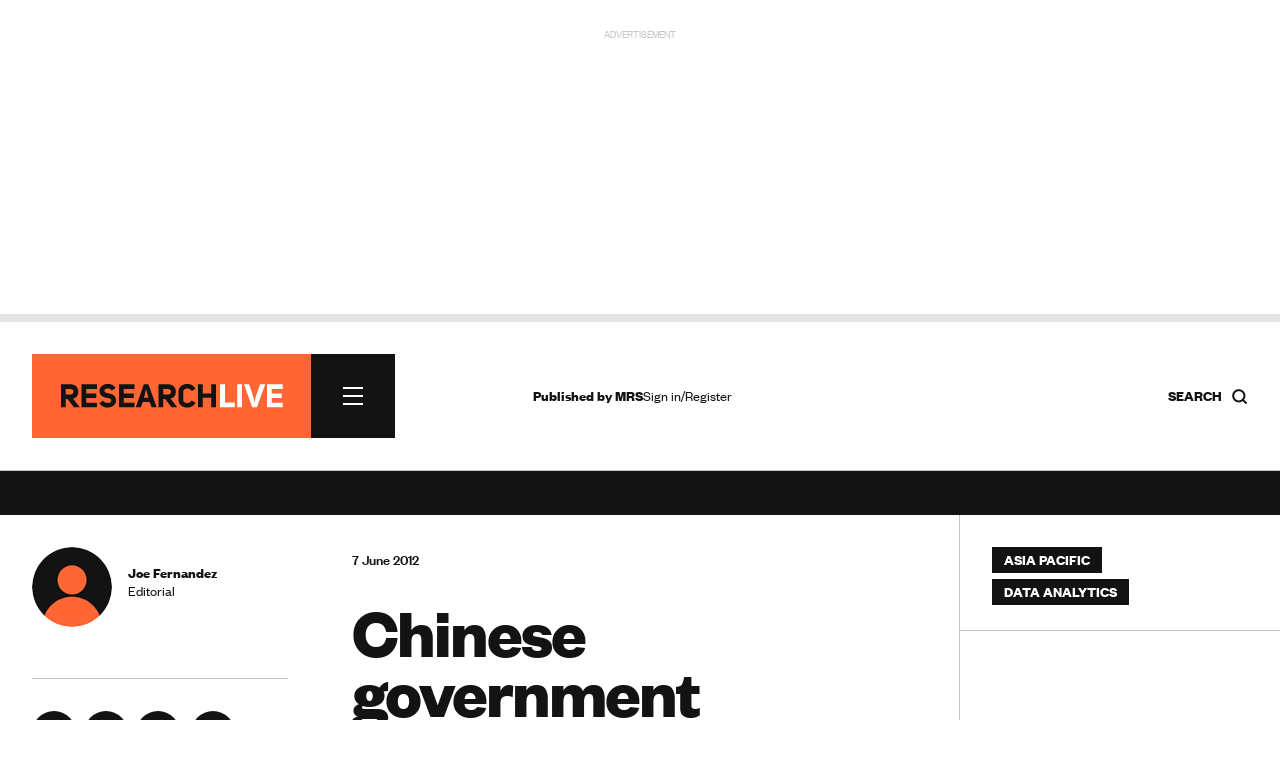

--- FILE ---
content_type: text/html; charset=utf-8
request_url: https://www.research-live.com/article/news/chinese-government-approves-tv-data-licence-for-sinotrak-jv/id/4007537
body_size: 20901
content:
<!DOCTYPE html>
<!-- CMS Strata (c)2003-2026 AMA DataSet Limited (www.ama.uk.com) [CONTENT MANAGEMENT SYSTEM 0.9.42-alpha-cms51-mrs_researchlive] start:0.025-->
<html xmlns="http://www.w3.org/1999/xhtml" lang="en">
        <head>
            <meta http-equiv="Content-Type" content="text/html; charset=utf-8" />
            <meta http-equiv="Page-Enter" content="blendTrans(Duration=0.1)" />
            <meta http-equiv="Page-Exit" content="blendTrans(Duration=0.1)" />
            <meta http-equiv="Reply-to" content="support@ama.uk.com" />
            <meta name="generator" content="CMS Strata - AMA DataSet Limited" />
            <meta name="description" content="Breaking market research news, latest job vacancies, industry reports, in-depth analysis and cutting-edge opinion for customer insight professionals." />
            <meta name="keywords" content="Market research news, industry insight, people, finance, legal, government, new business, technology, online, headlines" />
            <meta name="robots" content="index, follow" />
            <meta property="og:title" content="Chinese government approves TV data licence for Sinotrak JV | News | Research live"/>
            <meta property="og:type" content="article"/>
            <meta property="og:url" content="http://www.research-live.com/article/news/chinese-government-approves-tv-data-licence-for-sinotrak-jv/id/4007537"/>
            <meta property="og:site_name" content="Research Live"/>

<link rel="preload" href="https://www.research-live.com/fonts/FoundersGrotesk-Regular.woff2" as="font" type="font/woff2" crossorigin="anonymous">
<link rel="preload" href="https://www.research-live.com/fonts/FoundersGrotesk-Medium.woff2" as="font" type="font/woff2" crossorigin="anonymous">
<link rel="preload" href="https://www.research-live.com/fonts/FoundersGrotesk-Bold.woff2" as="font" type="font/woff2" crossorigin="anonymous">
<link rel="preload" href="https://www.research-live.com/fonts/FoundersGrotesk-Regular.otf" as="font" type="font/otf" crossorigin="anonymous">
<link rel="preload" href="https://www.research-live.com/fonts/FoundersGrotesk-Medium.otf" as="font" type="font/otf" crossorigin="anonymous">
<link rel="preload" href="https://www.research-live.com/fonts/FoundersGrotesk-Bold.otf" as="font" type="font/otf" crossorigin="anonymous">
            <meta name='viewport' content='width=device-width, initial-scale=1'>
                
            <title>Chinese government approves TV data licence for Sinotrak JV | News | Research Live</title>        
            <link rel="icon" href="/images/favicon.png?v=3" type="image/vnd.microsoft.icon"/>
            <link rel="shortcut icon" href="/images/favicon.png?v=3" type="image/x-icon" />
            <link rel="apple-touch-icon" href="/images/favicon.png?v=3"/>
            <style type="text/css">
@font-face {
    font-family: 'FoundersGrotesk';
    src: url('/fonts/FoundersGrotesk-Regular.woff2') format('woff2'),
    url('/fonts/FoundersGrotesk-Regular.otf') format('otf');
    font-weight: 400; 
    font-style: normal; 
		font-display: swap; /* Ensures the fallback font is displayed until the custom font loads */

}

@font-face {
    font-family: 'FoundersGrotesk';
    src: url('/fonts/FoundersGrotesk-Medium.woff2') format('woff2'),
    url('/fonts/FoundersGrotesk-Medium.otf') format('otf');
    font-weight: 500; 
    font-style: normal; 
		  font-display: swap; /* Ensures the fallback font is displayed until the custom font loads */

}

@font-face {
    font-family: 'FoundersGrotesk';
    src: url('/fonts/FoundersGrotesk-Bold.woff2') format('woff2'),
    url('/fonts/FoundersGrotesk-Bold.otf') format('otf');
    font-weight: 700; 
    font-style: normal; 
		  font-display: swap; /* Ensures the fallback font is displayed until the custom font loads */

}

body,
.pullout-title,
.article-content-block h1{
   font-family: 'FoundersGrotesk', Arial, sans-serif;
}            </style>
            <link type="text/css" rel="stylesheet" href="/cms/css/bootstrap/3.3.5/bootstrap.min.css?1733920791" media="all" />
            <link type="text/css" rel="stylesheet" href="/css/special-report.css?1759314063" media="all" />
            <script type="text/javascript" src="/js/special-report.js?1759314617"></script>
            <link type="text/css" rel="stylesheet" href="/css/print.css?1738079821" media="print" />
            <link type="text/css" rel="stylesheet" href="/css/research-live2025.52.css?1769513580" media="all" />
            <link type="text/css" rel="stylesheet" href="/css/font-awesome/font-awesome.css?1737634863" media="all" />
            <script type="text/javascript" src="/cms/includes/js/jquery/jquery-1.9.1.js?1732614494"></script>
            <script type="text/javascript" src="/script/youtube.js?1742307249"></script>
            <link type="text/css" rel="stylesheet" href="/css/youtube.css?1742295775" media="all" />
            <script type="text/javascript" src="/cms/includes/js/bootstrap/3.3.5/bootstrap.min.js?1732614493"></script>
            <script type="text/javascript" src="/js/ajax/jqueryui/1.9.1/googleapis.jquery-ui.min.js?1732614496"></script>
            <script type="text/javascript" src="/script/research-live2025.5.js?1757517129"></script>
            <script type="text/javascript">
            //<![CDATA[
<!-- .setTargeting('kw', ["asia pacific","data-analytics"]) -->
//]]>
</script>

<script async src="https://securepubads.g.doubleclick.net/tag/js/gpt.js"></script>
<script>
  window.googletag = window.googletag || {cmd: []};

googletag.cmd.push(function() {

var topbanner = googletag.defineSlot('/5747/research_live/article', [[970, 250],[300,250]], 'div-gpt-ad-03-0').addService(googletag.pubads()).setTargeting('position', ['top']).setTargeting('kw', ["asia pacific","data-analytics"]);

var rightadnotnmobile = googletag.defineSlot('/5747/research_live/article', [[300, 250],[]], 'div-gpt-ad-03-1a').addService(googletag.pubads()).setTargeting('position', ['right1']).setTargeting('kw', ["asia pacific","data-analytics"]);
var rightadmobileonly = googletag.defineSlot('/5747/research_live/article', [[],[300, 250]], 'div-gpt-ad-03-1b').addService(googletag.pubads()).setTargeting('position', ['right1']).setTargeting('kw', ["asia pacific","data-analytics"]);

var rightskynotnmobile = googletag.defineSlot('/5747/research_live/article', [[300, 600],[]], 'div-gpt-ad-03-2a').addService(googletag.pubads()).setTargeting('position', ['right2']).setTargeting('kw', ["asia pacific","data-analytics"]);
var rightskymobileonly = googletag.defineSlot('/5747/research_live/article', [[],[300, 250]], 'div-gpt-ad-03-2b').addService(googletag.pubads()).setTargeting('position', ['right2']).setTargeting('kw', ["asia pacific","data-analytics"]);

var middlebanner = googletag.defineSlot('/5747/research_live/article', [[970, 250],[300,250]], 'div-gpt-ad-03-3').addService(googletag.pubads()).setTargeting('position', ['middle']).setTargeting('kw', ["asia pacific","data-analytics"]);
var bottombanner = googletag.defineSlot('/5747/research_live/article', [[970, 250],[300,250]], 'div-gpt-ad-03-4').addService(googletag.pubads()).setTargeting('position', ['bottom']).setTargeting('kw', ["asia pacific","data-analytics"]);

var rightbottomnotnmobile = googletag.defineSlot('/5747/research_live/article', [[300, 250],[]], 'div-gpt-ad-03-5a').addService(googletag.pubads()).setTargeting('position', ['right3']).setTargeting('kw', ["asia pacific","data-analytics"]);
var rightbottommobileonly = googletag.defineSlot('/5747/research_live/article', [[],[300, 250]], 'div-gpt-ad-03-5b').addService(googletag.pubads()).setTargeting('position', ['right3']).setTargeting('kw', ["asia pacific","data-analytics"]);

googletag.defineSlot('/5747/research_live/article', [[300, 250]], 'div-gpt-ad-03-6').addService(googletag.pubads()).setTargeting('position', ['midarticle']).setTargeting('kw', ["asia pacific","data-analytics"]);

var rightsky2notnmobile = googletag.defineSlot('/5747/research_live/article', [[300, 600],[]], 'div-gpt-ad-03-7a').addService(googletag.pubads()).setTargeting('position', ['right4']).setTargeting('kw', ["asia pacific","data-analytics"]);
var rightsky2mobileonly = googletag.defineSlot('/5747/research_live/article', [[],[300, 250]], 'div-gpt-ad-03-7b').addService(googletag.pubads()).setTargeting('position', ['right4']).setTargeting('kw', ["asia pacific","data-analytics"]);

googletag.defineSlot('/5747/research_live/article', [[300, 250]], 'div-gpt-ad-03-8').addService(googletag.pubads()).setTargeting('position', ['midarticle2']).setTargeting('kw', ["asia pacific","data-analytics"]);

googletag.defineSlot('/5747/research_live/article', [[300, 250]], 'div-gpt-ad-03-9').addService(googletag.pubads()).setTargeting('position', ['midarticlespon']).setTargeting('kw', ["asia pacific","data-analytics"]);

/*googletag.defineSlot('/5747/research_live/article', [[1800, 969]], 'div-gpt-ad-03-10').addService(googletag.pubads()).setTargeting('position', ['giant']).setTargeting('kw', ["asia pacific","data-analytics"]);*/
/*var gaintAd = googletag.defineSlot('/5747/research_live/article', [[1800, 969],[300,250]], 'div-gpt-ad-03-10').addService(googletag.pubads()).setTargeting('position', ['giant']).setTargeting('kw', ["asia pacific","data-analytics"]);*/

googletag.defineSlot('/5747/research_live/article', 'fluid', 'div-gpt-ad-03-10').addService(googletag.pubads()).setTargeting('position', ['giant']).setTargeting('kw', ["asia pacific","data-analytics"]);


var mappingbanner =
    googletag.sizeMapping()
             .addSize([640, 480], [970, 250])
             .addSize([0, 0], [300, 250])
             .build(); 
             
var notmobile =
    googletag.sizeMapping()
             .addSize([640, 480], [300, 250])
             .addSize([0, 0], [])
             .build();                          
             
var mobileonly =
    googletag.sizeMapping()
             .addSize([640, 480], [])
             .addSize([0, 0], [300, 250])
             .build();  
             
var skynotmobile =
    googletag.sizeMapping()
             .addSize([640, 480], [300, 600])
             .addSize([0, 0], [])
             .build();                          
             
var skymobileonly =
    googletag.sizeMapping()
             .addSize([640, 480], [])
             .addSize([0, 0], [300, 250])
             .build();  
             
var gaintAdSizing =
    googletag.sizeMapping()
            .addSize([640, 480], [1800, 969])
            .addSize([0, 0], [300, 250])
            .build();                       
             
topbanner.defineSizeMapping(mappingbanner);
middlebanner.defineSizeMapping(mappingbanner);
bottombanner.defineSizeMapping(mappingbanner);

rightadnotnmobile.defineSizeMapping(notmobile);
rightadmobileonly.defineSizeMapping(mobileonly);

rightskynotnmobile.defineSizeMapping(skynotmobile);
rightskymobileonly.defineSizeMapping(skymobileonly);

rightsky2notnmobile.defineSizeMapping(skynotmobile);
rightsky2mobileonly.defineSizeMapping(skymobileonly);

rightbottomnotnmobile.defineSizeMapping(notmobile);
rightbottommobileonly.defineSizeMapping(mobileonly);

//gaintAd.defineSizeMapping(gaintAdSizing);

googletag.pubads().enableSingleRequest();
googletag.enableServices();
});

</script>
<script>
//<![CDATA[
            //]]>
            </script>
            <script type="text/javascript" src="/js/jquery-ui/jquery-hoverIntent.js?1447936024"></script>
            <script type="text/javascript" src="/cms/includes/js/ama.ajax.js?1732635847"></script>
        </head>
    <body id='ama-page-2413'>
                    <div id='ama-layout-17803' class='site-wrapper progress-page ama-level-0'>
                        <div id='ama-layout-17773' class='site-header site-container site-border ama-level-1' ama-global='true'>
                                <div id='ama-section-13733' class='ama-section'>
<!-- Start S13733 -->
                                    <div id='ama-section-body-13733' class='sectionbody'>
<!-- Start F63113, C:cache_nothing, Start -->
<div id='ama-field-63113' class='ama-field-html-php'></div>
<!-- End F63113 starttime:0.028; endtime:0.030; total 0.002; bbq/f:3/7 -->
<!-- Start F63163, C:cache_nothing, Start -->
<div id='ama-field-63163' class='ama-field-html-php'>

<script type="text/javascript">
    jQuery(document).ready(function(){
        jQuery(".copy_share").on( "click", function() {
            var copyText = jQuery(".copy_share").attr('rel');
            navigator.clipboard.writeText(copyText);

            jQuery(".share_note").fadeIn(500, function() {
                setTimeout(function() {
                    jQuery(".share_note").fadeOut(500);
                    }, 2000);
            });
        });
    });     
</script></div>
<!-- End F63163 starttime:0.030; endtime:0.036; total 0.006; bbq/f:1/1 -->
<!-- Start F66003, C:cache_nothing, Start -->
<div id='ama-field-66003' class='ama-field-html-php'></div>
<!-- End F66003 starttime:0.036; endtime:0.038; total 0.002; bbq/f:1/1 -->
<!-- Start F63333, C:cache_nothing, Start -->
<div id='ama-field-63333' class='ama-field-html-php'></div>
<!-- End F63333 starttime:0.038; endtime:0.041; total 0.003; bbq/f:1/1 -->
<!-- Start F63043, C:cache_nothing, Start -->
<div id='ama-field-63043' class='ama-field-html-php'><!--div class="site-leaderboard">
<img src="/img/rl2024-leaderboard-example.png" />
</div-->

<div class="site-leaderboard">
    <div class="advert-label">Advertisement</div>    
    <div class="advert-image">
        <div id='div-gpt-ad-03-0' style='min-width: 300px; min-height: 250px;'>
            <script>
                googletag.cmd.push(function() { googletag.display('div-gpt-ad-03-0'); });
            </script>
        </div>
    </div>
</div>

<div class="site-progress-wrap">
	<div class="site-progress">
			<div class="site-progress-bar"></div>
	</div>
</div></div>
<!-- End F63043 starttime:0.041; endtime:0.041; total 0.000; bbq/f:1/1 -->
<!-- Start F63083, C:cache_nothing, Start -->
<div id='ama-field-63083' class='ama-field-html-php'>
<div class="site-nav-wrapper">
    <div class="site-nav-wrapper-inner grid-row">
        <!-- Navigation -->
        <div class="col-xs-12 col-sm-12 col-md-4">
            <div class="site-nav">
                <div class="site-nav-inner">    
                    <a class="site-nav-logo" href="/">
                        <img src="/img/research-live-logo.svg" />
												<span class="print-only">
														<svg width="245" height="28" viewBox="0 0 245 28" fill="none" xmlns="http://www.w3.org/2000/svg">
																<path d="M232.367 6.5004H244.208V1.36404H227.094V26.6595H244.208V21.5686H232.367V16.5686H243.254V11.4777H232.367V6.52313V6.5004ZM214.526 15.364L213.572 20.5686H213.185L212.14 15.364L207.367 1.34131H201.776L210.913 26.6368H215.981L225.094 1.36404H219.504L214.549 15.3868L214.526 15.364ZM199.754 1.38676H194.504V26.6368H199.754V1.38676ZM175.617 26.6595H191.776V21.3868H180.867V1.38676H175.617V26.6368V26.6595Z" fill="#8E9194"></path>
																<path d="M156.64 16.2955H165.958V26.6364H171.208V1.38636H165.958V11.4091H156.64V1.38636H151.39V26.6364H156.64V16.2955ZM144.299 19.2045C143.299 21.1364 141.231 21.9773 139.345 21.9545C137.14 21.9318 135.14 20.7045 135.14 18.6364V9.40909C135.14 7.29545 137.208 6.04545 139.458 6.02273C141.39 6 143.413 6.84091 144.413 8.72727L148.618 6.45455C146.913 2.75 143.186 1.02273 139.845 1.02273C134.845 1.02273 129.936 3.88636 129.936 9.40909V18.6136C129.936 24.1818 134.958 27 139.845 27C143.208 27 146.663 25.25 148.845 21.7273L144.322 19.2045H144.299ZM113.299 12.6364V6.68182H117.981C120.186 6.61364 121.754 7.36364 121.754 9.5C121.754 11.6364 120.299 12.6364 117.981 12.6364H113.299ZM122.322 26.6591H128.777L121.254 17.0682C124.89 16.3636 127.004 14.1136 127.004 9.47727C126.868 3.72727 123.049 1.40909 117.981 1.40909H108.027V26.6591H113.299V17.4091H115.163L122.322 26.6591ZM93.5266 10.5909L94.3221 6.95455H94.5721L95.3676 10.5682L96.9812 16.0682H92.1176L93.5494 10.6136L93.5266 10.5909ZM96.9585 1.38636H91.9357L83.0948 26.6364H88.6857L90.7994 20.8636H98.3221L100.527 26.6364H106.027L96.9585 1.38636ZM69.8903 6.5H81.7312V1.36364H64.6176V26.6591H81.7312V21.5682H69.8903V16.5682H80.7766V11.4773H69.8903V6.52273V6.5ZM43.0721 22.1818C45.2085 25.3864 48.5721 27 51.8448 27C56.4357 27 61.0039 24.4318 61.4357 19.6818C61.6857 13.7273 57.413 12.1136 53.0266 11.2955C50.8221 10.8409 48.7085 10.5455 48.6857 8.47727C48.7994 6.68182 50.5494 5.95455 52.5494 5.95455C54.1857 5.95455 55.6857 6.70455 56.7539 8.34091L61.0721 5.45455C58.9585 2.27273 55.8221 1 52.5494 1C48.0266 1 43.6403 3.5 43.3448 8.27273C43.2766 13.8409 47.3675 15.6818 51.3448 16.2955C53.9585 16.6591 56.2994 17.1591 56.2085 19.3409C55.9812 22.8636 49.3676 22.7955 47.0721 19.1591L43.1176 22.1818H43.0721ZM28.8221 6.5H40.663V1.36364H23.5494V26.6591H40.663V21.5682H28.8221V16.5682H39.7085V11.4773H28.8221V6.52273V6.5ZM6.27663 12.6364V6.68182H10.9585C13.163 6.61364 14.7312 7.36364 14.7312 9.5C14.7312 11.6364 13.2766 12.6364 10.9585 12.6364H6.27663ZM15.2994 26.6591H21.7539L14.2312 17.0682C17.8675 16.3636 19.9812 14.1136 19.9812 9.47727C19.8448 3.72727 16.0266 1.40909 10.9585 1.40909H1.00391V26.6591H6.27663V17.4091H8.14027L15.2994 26.6591Z" fill="#131313"></path>
														</svg>
												</span>   
                    </a>                         

                    <div class="site-nav-burger"><span></span><span></span><span></span></div>    
                </div>
                <div class="site-nav-sections">
                    <div class="site-nav-sections-inner">
                        <!-- Start F63436, C:cache_nothing, Start -->
<div id='ama-field-63436' class='ama-field-html-text'><div class="site-nav-section"><h2>Latest</h2><p><a href="/latest/news">News</a></p><p><a href="/latest/opinion">Opinion</a></p><p><a href="/latest/how-i-work">How I Work</a></p><p><a href="/latest/features">Features</a></p><p><a href="/latest/people">People</a></p><p><a href="/industry-report">Industry report</a></p><p><a href="/latest/podcasts">Podcasts</a></p><p><a href="/latest/research-heroes">Research Heroes</a></p><p><a href="/latest/mrs-annual-conference">MRS Annual conference</a></p><p><a href="/latest/promoted">Advertisement features</a></p></div><div class="site-nav-section"><h2>Themes</h2><p><a href="/themes/artificial-intelligence">AI</a></p><p><a href="/themes/careers">Careers</a></p><p><a href="/themes/data-privacy">Data privacy</a></p><p><a href="/themes/data-quality">Data Quality</a></p><p><a href="/themes/elections">Elections</a></p><p><a href="/themes/inclusion">Inclusion</a></p><p><a href="/themes/industry-growth">Industry Growth</a></p><p><a href="/themes/innovation">Innovation</a></p><p><a href="/themes/leadership">Leadership</a></p><p><a href="/themes/social">Social media</a></p><p><a href="/themes/sustainability">Sustainability</a></p><p><a href="/themes/synthetic-data">Synthetic data</a></p><p><a href="/themes/trends">Trends</a></p><p><a href="/themes/wellbeing">Wellbeing</a></p></div><div class="site-nav-section"><h2>Specialisms</h2><p><a href="/specialisms/advertising-marketing">Advertising & Marketing</a></p><p><a href="/specialisms/behavioural-science">Behavioural science</a></p><p><a href="/specialisms/b2b">B2B insight</a></p><p><a href="/specialisms/consumer-insight">Consumer insight</a></p><p><a href="/specialisms/cultural-insight">Cultural insight</a></p><p><a href="/specialisms/customer-experience">Customer experience</a></p><p><a href="/specialisms/data-analytics">Data analytics</a></p><p><a href="/specialisms/financial-services">Financial Services</a></p><p><a href="/specialisms/fmcg-retail">FMCG & Retail</a></p><p><a href="/specialisms/healthcare">Healthcare</a></p><p><a href="/specialisms/public-third-sector">Public & third sector</a></p><p><a href="/specialisms/media-entertainment">Media & Entertainment</a></p><p><a href="/specialisms/opinion-polling">Opinion polling</a></p><p><a href="/specialisms/research-technology">Research technology</a></p><p><a href="/specialisms/technology-sector">Technology sector</a></p><p><a href="/specialisms/user-experience">User experience UX</a></p><p><a href="/specialisms/youth-research">Youth research</a></p></div><div class="site-nav-section"><h2>Regions</h2><p><a href="/regions/asia-pacific">Asia Pacific</a></p><p><a href="/regions/europe">Europe</a></p><p><a href="/regions/latin-america">Latin America</a></p><p><a href="/regions/middle-east-africa">Middle East and Africa</a></p><p><a href="/regions/north-america">North America</a></p><p><a href="/regions/uk">UK</a></p></div><div class="site-nav-section"><h2>About</h2><p><a href="/about-us">About us</a></p><p><a href="/advertising-information">Advertise</a></p><p><a href="/privacy-policy">Privacy</a></p><p><a href="/terms-and-conditions">Ts&Cs</a></p></div><div class="site-nav-section"><h2></h2></div><!-- f_url_call:dev-research-live.cms22.ama.uk.com/scripts/nav-build.php:Sat, 31 Jan 2026 02:25:03 +0000 -->
</div>
<!-- End F63436 starttime:0.042; endtime:0.043; total 0.001; bbq/f:2/2 -->
                                                    <div class="site-nav-section"><h2><a href="#" class="ama-ajax" ama-ajax-parameters="~7dc175d87eb28244960b20157c16a09c">Sign in/Register</a></h2></div>
                                                    <div class="flex-align">
                            <a class="primary-cta" href="https://www.mrs.org.uk/membership/membership-benefits">Become an MRS member</a>
                            <span><a class="social-link " title="LinkedIn" href="https://www.linkedin.com/company/2037105" target="_blank"><svg width="44" height="44" viewBox="0 0 44 44" fill="none" xmlns="http://www.w3.org/2000/svg">
    <g clip-path="url(#clip0_40000163_727)">
        <circle cx="22" cy="22" r="22" fill="#131313"/>
        <path d="M18.0319 18.1562H14.2461V30.2289H18.0319V18.1562Z" fill="#fff"/>
        <path d="M28.2737 17.8947C28.1342 17.8772 27.9859 17.8685 27.8376 17.8598C25.7179 17.7726 24.5228 19.0287 24.1041 19.5695C23.9907 19.7178 23.9384 19.805 23.9384 19.805V18.1913H20.3184V30.2639H23.9384H24.1041C24.1041 29.0339 24.1041 27.8127 24.1041 26.5828C24.1041 25.9198 24.1041 25.2569 24.1041 24.5939C24.1041 23.774 24.0431 22.9017 24.4531 22.1515C24.802 21.5234 25.43 21.2094 26.1366 21.2094C28.2301 21.2094 28.2737 23.1023 28.2737 23.2768C28.2737 23.2855 28.2737 23.2942 28.2737 23.2942V30.3162H32.0595V22.4394C32.0595 19.744 30.69 18.1564 28.2737 17.8947Z" fill="#fff"/>
        <path d="M16.1396 16.5956C17.3536 16.5956 18.3378 15.6114 18.3378 14.3974C18.3378 13.1834 17.3536 12.1992 16.1396 12.1992C14.9256 12.1992 13.9414 13.1834 13.9414 14.3974C13.9414 15.6114 14.9256 16.5956 16.1396 16.5956Z" fill="#fff"/>
    </g>
    <defs>
        <clipPath id="clip0_40000163_727">
            <rect width="44" height="44" fill="#131313"/>
        </clipPath>
    </defs>
</svg></a><a class="social-link " title="X" href="https://twitter.com/researchlive" target="_blank"><svg width="44" height="44" viewBox="0 0 44 44" fill="none" xmlns="http://www.w3.org/2000/svg">
    <g clip-path="url(#clip0_40000163_733)">
        <circle cx="22" cy="22" r="22" fill="#131313"/>
        <path fill-rule="evenodd" clip-rule="evenodd" d="M18.5561 13.9766H12.6836L19.6463 23.1254L13.129 30.8001H16.1402L21.0694 24.9955L25.4464 30.7468H31.3189L24.1539 21.3321L24.1666 21.3483L30.3357 14.0834H27.3246L22.7432 19.4784L18.5561 13.9766ZM15.9251 15.5788H17.7533L28.0774 29.1444H26.2492L15.9251 15.5788Z" fill="#fff"/>
    </g>
    <defs>
        <clipPath id="clip0_40000163_733">
            <rect width="44" height="44" fill="#131313"/>
        </clipPath>
    </defs>
</svg></a><a class="social-link " title="RSS news feed" href="/feed/rss.php" target="_blank"><svg width="44" height="44" viewBox="0 0 44 44" fill="none" xmlns="http://www.w3.org/2000/svg">
    <circle cx="22" cy="22" r="22" fill="#131313"/>
    <path d="M17.1405 30.1202C16.5519 30.1202 16.0478 29.9107 15.6283 29.4919C15.2094 29.0724 15 28.5683 15 27.9796C15 27.391 15.2094 26.8869 15.6283 26.4673C16.0478 26.0485 16.5519 25.8391 17.1405 25.8391C17.7292 25.8391 18.2329 26.0485 18.6518 26.4673C19.0713 26.8869 19.2811 27.391 19.2811 27.9796C19.2811 28.5683 19.0713 29.0724 18.6518 29.4919C18.2329 29.9107 17.7292 30.1202 17.1405 30.1202ZM31.5625 30.1202C31.1344 30.1202 30.7644 29.9685 30.4526 29.6653C30.1401 29.3621 29.9571 28.9875 29.9035 28.5415C29.7252 26.7934 29.2571 25.1523 28.4994 23.6183C27.7409 22.0842 26.7687 20.7239 25.5829 19.5373C24.3963 18.3514 23.036 17.3793 21.5019 16.6208C19.9679 15.8631 18.3268 15.395 16.5787 15.2166C16.1327 15.1631 15.7581 14.9758 15.4549 14.6547C15.1516 14.3336 15 13.9501 15 13.5042C15 13.0582 15.1563 12.6879 15.4688 12.3932C15.7806 12.0993 16.1505 11.9701 16.5787 12.0058C18.7727 12.1842 20.833 12.7371 22.7595 13.6647C24.686 14.5923 26.3848 15.7921 27.8561 17.264C29.3281 18.7353 30.5279 20.4342 31.4554 22.3607C32.383 24.2872 32.936 26.3474 33.1144 28.5415C33.15 28.9696 33.0163 29.3396 32.713 29.6514C32.4098 29.9639 32.0263 30.1202 31.5625 30.1202ZM25.1408 30.1202C24.7306 30.1202 24.3606 29.9728 24.031 29.6781C23.7006 29.3842 23.4908 29.0053 23.4016 28.5415C23.0806 26.8112 22.2957 25.3218 21.047 24.0731C19.7984 22.8245 18.3089 22.0396 16.5787 21.7185C16.1149 21.6293 15.736 21.4153 15.442 21.0764C15.1473 20.7374 15 20.3539 15 19.9258C15 19.462 15.1605 19.0874 15.4816 18.802C15.8027 18.5166 16.1684 18.4007 16.5787 18.4542C19.2187 18.8109 21.4709 19.9212 23.3353 21.7849C25.199 23.6493 26.3092 25.9015 26.666 28.5415C26.7195 28.9518 26.5946 29.3175 26.2914 29.6385C25.9881 29.9596 25.6046 30.1202 25.1408 30.1202Z" fill="#fff"/>
</svg></a></span>
                        </div>
                    </div>
                </div>
            </div>
        </div>

        <!-- Gap -->
        <div class="col-xs-12 col-sm-12 col-md-1"></div>

        <!-- Links -->
        <div class="col-xs-12 col-sm-12 col-md-4">
            <div class="header-links grid-small-gap">
                <div class="header-links-inner">
                    <div class="flex-align">
                        <span class="header-caption"><b>Published by <a href="https://www.mrs.org.uk" target="_blank">MRS</a></b></span>

                        

                        <span class="header-login">
                                                            <a href="#" class="ama-ajax" ama-ajax-parameters="~7dc175d87eb28244960b20157c16a09c">Sign in/Register</a>
                                                        </span>
                    </div>
                </div>
            </div>
        </div>

        <!-- Search -->
        <div class="col-xs-12 col-sm-12 col-md-3">
            <div class="nav-search">
                <div class="nav-search-inner">
                    <h5 class="flex-align">
                        <span><b>Search</b></span> 
                        <!--<img src="/img/search-icon.svg" />-->
                        <svg width="17" height="17" viewBox="0 0 17 17" fill="none" xmlns="http://www.w3.org/2000/svg">
                            <path d="M7.79167 13.4583C10.9213 13.4583 13.4583 10.9213 13.4583 7.79167C13.4583 4.66205 10.9213 2.125 7.79167 2.125C4.66205 2.125 2.125 4.66205 2.125 7.79167C2.125 10.9213 4.66205 13.4583 7.79167 13.4583Z" stroke="#131313" stroke-width="2" stroke-linecap="round" stroke-linejoin="round"></path>
                            <path d="M14.8742 14.8753L11.793 11.7941" stroke="#131313" stroke-width="2" stroke-linecap="square" stroke-linejoin="round"></path>
                        </svg>
                    </h5>    
                </div>
            </div> 
        </div>
        <div class="nav-search-overlay">
            <div class="grid-row-12">
                <div class="col-xs-12 col-sm-12 col-md-4"></div>
                <div class="col-xs-12 col-sm-12 col-md-8">
                    <div class="nav-search-box">       
                        <div class="search-box bottom-border">
                            <input type="text" id="search-box" placeholder="Search Research Live..." value="">
                            <div class="search-box-close"><span></span><span></span><span></span></div> 
                            <a id="search-button" class="ama-ajax hidden" ama-ajax-parameters="~283c247c7c07a2802f67a9ee4ebe89e8" ama-ajax-dependency="search-box">Search</a>
                        </div>  
                        <!-- Start F63323, C:cache_nothing, Start -->
<div id='ama-field-63323' class='ama-field-html-php'></div>
<!-- End F63323 starttime:0.043; endtime:0.044; total 0.001; bbq/f:2/2 -->
                    </div>                            
                </div>
            </div>
        </div>
    </div>
</div>
<div class="overlay" id="overlay"></div></div>
<!-- End F63083 starttime:0.041; endtime:0.044; total 0.003; bbq/f:8/11 -->
<!-- Start F66073, C:cache_nothing, Start -->
<div id='ama-field-66073' class='ama-field-html-php'>    <div id="cookiePolicy" class="cookie_wrap">
        <div class="main_content">
            <div class="cookie_inner">
                <div id="cookie_container">
                    <div id="cookie_content"><p>All MRS websites use cookies to help us improve our services. Any data collected is anonymised. If you continue using this site without accepting cookies you may experience some performance issues. Read about our cookies <a style="color:white;" href="https://www.mrs.org.uk/privacy-policy#CookiesWeUse">here</a>. </p></div>
                    <div id="cookie_controls">
                        <a href='#' class="cookie_cta accept_cookie">Accept and continue  
                            <span class="pull-right">
                                <img alt="White Arrow" src="https://www.mrs.org.uk/img/arrow_white.svg" class="arrow_white pt_right">
                                <img alt="Black Arrow" class="arrow_black pt_right" src="https://www.mrs.org.uk/img/arrow_black.svg">
                            </span>
                        </a> 

                        <a href="#" class="cookie_cta cookie_reject">Reject all cookies
                            <span class="pull-right">
                                <img alt="A white arrow" src="https://www.mrs.org.uk/img/arrow_white.svg" class="arrow_white pt_right">
                                <img alt="A black arrow" class="arrow_black pt_right" src="https://www.mrs.org.uk/img/arrow_black.svg">
                            </span>
                        </a>

                        <a href='/cookie-settings' class="cookie_cta">Cookie Settings 
                            <span class="pull-right">
                                <img alt="White Arrow" src="https://www.mrs.org.uk/img/arrow_white.svg" class="arrow_white pt_right">
                                <img alt="Black Arrow" class="arrow_black pt_right" src="https://www.mrs.org.uk/img/arrow_black.svg">
                            </span>
                        </a>       
                    </div>
                </div>
            </div>
        </div>
    </div></div>
<!-- End F66073 starttime:0.044; endtime:0.044; total 0.000; bbq/f:1/1 -->
<!-- Start F66083, C:cache_nothing, Start -->
<div id='ama-field-66083' class='ama-field-html-php'>    <div class="news_ticker_wrap" style="display: block;">
        <div class="news_ticker_inner">
            <ul class="news_ticker horizontal-scrolling-items">
                <li class="horizontal-scrolling-items__item"><a href="https://www.research-live.com/newsletter">Fresh industry news every day - sign up to our newsletter here</a></li>            </ul>
        </div>
    </div>  
</div>
<!-- End F66083 starttime:0.044; endtime:0.045; total 0.001; bbq/f:2/3 -->
                                    </div>
                                </div>
<!-- End S13733 starttime:0.027; endtime:0.045; total 0.018-->                        </div>
                        <div id='ama-layout-17813' class='site-body site-container site-border ama-level-1'>
                                <div id='ama-section-13763' class='ama-section'>
<!-- Start S13763 -->
                                    <div id='ama-section-body-13763' class='sectionbody'>
<!-- Start F63213, C:cache_nothing, Start -->
<div id='ama-field-63213' class='ama-field-html-php'></div>
<!-- End F63213 starttime:0.045; endtime:0.047; total 0.002; bbq/f:4/51 -->
<!-- Start F66725, C:cache_nothing, Start -->
<div id='ama-field-66725' class='ama-field-html-php'></div>
<!-- End F66725 starttime:0.047; endtime:0.048; total 0.001; bbq/f:1/1 -->
<!-- Start F63413, C:cache_nothing, Start -->
<div id='ama-field-63413' class='ama-field-html-php'><div class="grid-row progress-content">

    <div class="grid-row col-xs-12 col-sm-9 col-md-9 col-lg-9 right-border">

        <div class="col-xs-12 col-lg-4">
            <div class="left-side-content">
                                                <div class="contributers-block bottom-border">
                <div class="flex-align">   
                <a class="article-author" href="/contributor/id/472/joe-fernandez">
                <div class="article-author-image"><img src = "/img/default-RL25-avatar-small.jpg" height="70" /></div> 
                <div class="article-author-namerole"><p><b>Joe Fernandez</b><br>Editorial</p></div>            
                </a>     
                </div>          
                </div>                <div class="share-social-block"><a class="mobile_show mobile-xs-dropdown-trigger" title="Share">
                    <svg width="44" height="44" viewBox="0 0 44 44" fill="none" xmlns="http://www.w3.org/2000/svg">
                    <g clip-path="url(#clip0_6779_13932">
                    <circle cx="22" cy="22" r="22" fill="#131313"/>
                    <path d="M24 16L15 22.5143L24 28" stroke="white" stroke-width="2"/>
                    <circle cx="14.5" cy="22.5" r="2.5" fill="#131313" stroke="white" stroke-width="2"/>
                    <circle cx="26.5" cy="14.5" r="2.5" fill="#131313" stroke="white" stroke-width="2"/>
                    <circle cx="26.5" cy="29.5" r="2.5" fill="#131313" stroke="white" stroke-width="2"/>
                    </g>
                    <defs>
                    <clipPath id="clip0_6779_13932">
                    <rect width="44" height="44" fill="white"/>
                    </clipPath>
                    </defs>
                    </svg>
                    </a>
                    <div class="mobile-xs-dropdown"><a class="social-link " title="LinkedIn" href="https://www.linkedin.com/shareArticle?mini=true&url=https%3A%2F%2Fwww.research-live.com%2Farticle%2Fnews%2Fchinese-government-approves-tv-data-licence-for-sinotrak-jv%2Fid%2F4007537" target="_blank"><svg width="44" height="44" viewBox="0 0 44 44" fill="none" xmlns="http://www.w3.org/2000/svg">
    <g clip-path="url(#clip0_40000163_727)">
        <circle cx="22" cy="22" r="22" fill="#131313"/>
        <path d="M18.0319 18.1562H14.2461V30.2289H18.0319V18.1562Z" fill="#fff"/>
        <path d="M28.2737 17.8947C28.1342 17.8772 27.9859 17.8685 27.8376 17.8598C25.7179 17.7726 24.5228 19.0287 24.1041 19.5695C23.9907 19.7178 23.9384 19.805 23.9384 19.805V18.1913H20.3184V30.2639H23.9384H24.1041C24.1041 29.0339 24.1041 27.8127 24.1041 26.5828C24.1041 25.9198 24.1041 25.2569 24.1041 24.5939C24.1041 23.774 24.0431 22.9017 24.4531 22.1515C24.802 21.5234 25.43 21.2094 26.1366 21.2094C28.2301 21.2094 28.2737 23.1023 28.2737 23.2768C28.2737 23.2855 28.2737 23.2942 28.2737 23.2942V30.3162H32.0595V22.4394C32.0595 19.744 30.69 18.1564 28.2737 17.8947Z" fill="#fff"/>
        <path d="M16.1396 16.5956C17.3536 16.5956 18.3378 15.6114 18.3378 14.3974C18.3378 13.1834 17.3536 12.1992 16.1396 12.1992C14.9256 12.1992 13.9414 13.1834 13.9414 14.3974C13.9414 15.6114 14.9256 16.5956 16.1396 16.5956Z" fill="#fff"/>
    </g>
    <defs>
        <clipPath id="clip0_40000163_727">
            <rect width="44" height="44" fill="#131313"/>
        </clipPath>
    </defs>
</svg></a><a class="social-link " title="X" href="https://twitter.com/intent/tweet?url=https%3A%2F%2Fwww.research-live.com%2Farticle%2Fnews%2Fchinese-government-approves-tv-data-licence-for-sinotrak-jv%2Fid%2F4007537" target="_blank"><svg width="44" height="44" viewBox="0 0 44 44" fill="none" xmlns="http://www.w3.org/2000/svg">
    <g clip-path="url(#clip0_40000163_733)">
        <circle cx="22" cy="22" r="22" fill="#131313"/>
        <path fill-rule="evenodd" clip-rule="evenodd" d="M18.5561 13.9766H12.6836L19.6463 23.1254L13.129 30.8001H16.1402L21.0694 24.9955L25.4464 30.7468H31.3189L24.1539 21.3321L24.1666 21.3483L30.3357 14.0834H27.3246L22.7432 19.4784L18.5561 13.9766ZM15.9251 15.5788H17.7533L28.0774 29.1444H26.2492L15.9251 15.5788Z" fill="#fff"/>
    </g>
    <defs>
        <clipPath id="clip0_40000163_733">
            <rect width="44" height="44" fill="#131313"/>
        </clipPath>
    </defs>
</svg></a><a class="social-link " title="RSS news feed" href="/feed/rss.php" target="_blank"><svg width="44" height="44" viewBox="0 0 44 44" fill="none" xmlns="http://www.w3.org/2000/svg">
    <circle cx="22" cy="22" r="22" fill="#131313"/>
    <path d="M17.1405 30.1202C16.5519 30.1202 16.0478 29.9107 15.6283 29.4919C15.2094 29.0724 15 28.5683 15 27.9796C15 27.391 15.2094 26.8869 15.6283 26.4673C16.0478 26.0485 16.5519 25.8391 17.1405 25.8391C17.7292 25.8391 18.2329 26.0485 18.6518 26.4673C19.0713 26.8869 19.2811 27.391 19.2811 27.9796C19.2811 28.5683 19.0713 29.0724 18.6518 29.4919C18.2329 29.9107 17.7292 30.1202 17.1405 30.1202ZM31.5625 30.1202C31.1344 30.1202 30.7644 29.9685 30.4526 29.6653C30.1401 29.3621 29.9571 28.9875 29.9035 28.5415C29.7252 26.7934 29.2571 25.1523 28.4994 23.6183C27.7409 22.0842 26.7687 20.7239 25.5829 19.5373C24.3963 18.3514 23.036 17.3793 21.5019 16.6208C19.9679 15.8631 18.3268 15.395 16.5787 15.2166C16.1327 15.1631 15.7581 14.9758 15.4549 14.6547C15.1516 14.3336 15 13.9501 15 13.5042C15 13.0582 15.1563 12.6879 15.4688 12.3932C15.7806 12.0993 16.1505 11.9701 16.5787 12.0058C18.7727 12.1842 20.833 12.7371 22.7595 13.6647C24.686 14.5923 26.3848 15.7921 27.8561 17.264C29.3281 18.7353 30.5279 20.4342 31.4554 22.3607C32.383 24.2872 32.936 26.3474 33.1144 28.5415C33.15 28.9696 33.0163 29.3396 32.713 29.6514C32.4098 29.9639 32.0263 30.1202 31.5625 30.1202ZM25.1408 30.1202C24.7306 30.1202 24.3606 29.9728 24.031 29.6781C23.7006 29.3842 23.4908 29.0053 23.4016 28.5415C23.0806 26.8112 22.2957 25.3218 21.047 24.0731C19.7984 22.8245 18.3089 22.0396 16.5787 21.7185C16.1149 21.6293 15.736 21.4153 15.442 21.0764C15.1473 20.7374 15 20.3539 15 19.9258C15 19.462 15.1605 19.0874 15.4816 18.802C15.8027 18.5166 16.1684 18.4007 16.5787 18.4542C19.2187 18.8109 21.4709 19.9212 23.3353 21.7849C25.199 23.6493 26.3092 25.9015 26.666 28.5415C26.7195 28.9518 26.5946 29.3175 26.2914 29.6385C25.9881 29.9596 25.6046 30.1202 25.1408 30.1202Z" fill="#fff"/>
</svg></a><a class="social-link copy_share" title="Copy link" rel="https://www.research-live.com/article/news/chinese-government-approves-tv-data-licence-for-sinotrak-jv/id/4007537">
            <svg width="44" height="44" viewBox="0 0 44 44" fill="none" xmlns="http://www.w3.org/2000/svg">
            <g clip-path="url(#clip0_6779_13699)">
            <circle cx="22" cy="22" r="22" fill="#131313"/>
            <path d="M23.2474 19L22.2314 19.9802C22.1872 20.0229 22.1467 20.0683 22.1083 20.1152C22.0969 20.1293 22.0863 20.1439 22.0752 20.1584C22.0488 20.1929 22.0239 20.2285 22.0007 20.2652C21.991 20.2811 21.9806 20.2968 21.9713 20.3129C21.9455 20.3567 21.9221 20.4017 21.9013 20.4476C21.8976 20.4557 21.8933 20.463 21.8898 20.471C21.866 20.5254 21.8459 20.5818 21.829 20.6389C21.8277 20.6429 21.8268 20.6471 21.826 20.6515C22.2885 20.7784 22.7121 21.0182 23.0579 21.3538C23.561 21.8402 23.854 22.4871 23.8828 23.176C23.8828 23.1779 23.8835 23.1795 23.8835 23.1814V23.185C23.9179 23.9495 23.6154 24.7008 23.0532 25.2425L21.7326 26.5179C21.7305 26.52 21.7274 26.5215 21.7253 26.5238L17.9622 30.1547C17.4262 30.673 16.7131 30.9586 15.9538 30.9586C15.1946 30.9586 14.4786 30.6719 13.9405 30.1514C13.4041 29.6319 13.1091 28.9407 13.1102 28.2053C13.1111 27.4699 13.4071 26.7791 13.944 26.2608L17.4331 22.8939C17.4236 22.8648 17.4169 22.8349 17.4078 22.8054C17.3896 22.7467 17.3736 22.6875 17.3573 22.628C17.3268 22.5183 17.2995 22.4073 17.2752 22.2957C17.2618 22.2331 17.2488 22.1705 17.2373 22.1072C17.2163 21.9902 17.2001 21.8723 17.186 21.7538C17.1793 21.6983 17.1711 21.643 17.1661 21.5871C17.1507 21.4131 17.1412 21.238 17.1412 21.0615C17.1414 20.93 17.1468 20.7989 17.1559 20.668C17.1587 20.6241 17.1644 20.5803 17.1685 20.5363C17.1767 20.4492 17.1849 20.3623 17.1968 20.2758C17.1988 20.2618 17.1994 20.2476 17.2014 20.2336L12.4525 24.8158C10.5185 26.6821 10.5154 29.7223 12.4458 31.5931C13.3813 32.5004 14.627 33 15.9536 33C17.2802 33 18.5178 32.5027 19.4531 31.5998L24.5448 26.6884C24.8933 26.3529 25.1865 25.9712 25.4169 25.5537C25.973 24.5438 26.1339 23.3871 25.8886 22.2854C25.8316 22.0312 25.7534 21.7797 25.6534 21.5341C25.405 20.9243 25.0349 20.3782 24.5528 19.9111C24.1671 19.5369 23.7295 19.2316 23.2474 19Z" fill="white"/>
            <path d="M18.0128 20.374C18.005 20.482 18.0002 20.5903 18 20.6989C18 21.3116 18.1161 21.9061 18.3448 22.4656C18.5923 23.0731 18.9632 23.6194 19.4483 24.0893C19.8329 24.4633 20.2701 24.7686 20.752 25L21.7682 24.0192C21.8131 23.9762 21.8538 23.9302 21.8921 23.8829C21.9042 23.8682 21.9151 23.8527 21.9263 23.8378C21.9519 23.8039 21.9764 23.7689 21.9989 23.7333C22.0101 23.7151 22.0212 23.6967 22.0318 23.6783C22.0521 23.6427 22.0708 23.6064 22.0881 23.5694C22.0968 23.5512 22.1058 23.5332 22.1134 23.5147C22.1336 23.4674 22.1507 23.4192 22.1656 23.3705C22.1678 23.3631 22.171 23.356 22.173 23.3487C21.7124 23.2218 21.2892 22.9826 20.9427 22.6476C20.4462 22.1675 20.1547 21.5326 20.1179 20.8556C20.1175 20.8476 20.1159 20.8397 20.1157 20.8319C20.112 20.789 20.1114 20.7448 20.1114 20.7023C20.1133 19.9658 20.4098 19.2754 20.9462 18.757L26.038 13.8453C26.5762 13.3271 27.2895 13.0421 28.0474 13.0421C28.8054 13.0421 29.5226 13.3287 30.0607 13.8491C31.1677 14.9233 31.1651 16.6676 30.0555 17.7385L26.5649 21.1071C26.5777 21.1458 26.5876 21.1847 26.5995 21.2235C26.6169 21.2796 26.6344 21.3359 26.6498 21.3929C26.6636 21.4425 26.6753 21.4926 26.6875 21.5424C26.702 21.6008 26.7163 21.6588 26.7286 21.7175C26.7392 21.7667 26.7483 21.8167 26.7576 21.8661C26.7687 21.9254 26.7795 21.9844 26.7888 22.0439C26.7964 22.0938 26.8027 22.1438 26.8092 22.1938C26.8168 22.2531 26.8241 22.3122 26.83 22.3716C26.8349 22.4221 26.8384 22.4726 26.8421 22.5232C26.8462 22.5821 26.8501 22.6409 26.8523 22.6998C26.8544 22.7513 26.8555 22.8026 26.8562 22.8541C26.857 22.9119 26.8572 22.9701 26.8562 23.0279C26.8555 23.08 26.8538 23.132 26.8516 23.1841C26.8492 23.2413 26.846 23.2986 26.8419 23.3558C26.838 23.4081 26.8334 23.4605 26.8282 23.5128C26.8226 23.5696 26.8159 23.6259 26.809 23.6823C26.8053 23.7099 26.8033 23.7373 26.7994 23.7645L31.5471 19.1833C32.4826 18.2812 32.9985 17.0786 33 15.7967C33.0015 14.515 32.4885 13.3116 31.5556 12.4074C30.6194 11.4996 29.3738 11 28.0474 11C26.721 11 25.4819 11.4973 24.5466 12.4007L19.455 17.3119C19.1059 17.6499 18.8112 18.0316 18.5801 18.4462C18.5801 18.4464 18.5799 18.4464 18.5799 18.4466C18.2538 19.0374 18.0606 19.698 18.0128 20.374Z" fill="white"/>
            </g>
            <defs>
            <clipPath id="clip0_6779_13699">
            <rect width="44" height="44" fill="white"/>
            </clipPath>
            </defs>
            </svg>

            </a></div><div class="share_note">Link copied</div></div>
            </div>    
        </div>

        <div class="col-xs-12 col-lg-8">
            <div class="article-content-block">
                <div class="date-time-block">
                    <div class="flex-align">
                        <span class="article-date">7 June 2012</span>                    </div>
                </div> 
                <h1>Chinese government approves TV data licence for Sinotrak JV</h1>
                <div class="grid-row-xs-12 grid-row-sm-6">
                    <div class="col-xs-12 col-sm-12 col-md-5">
                        <meta itemprop="author" content="Research Live Team" />                        <div itemprop="publisher" itemscope itemtype="https://schema.org/Organization">
                            <div itemprop="logo" itemscope itemtype="https://schema.org/ImageObject">
                                <meta itemprop="url" content="https://www.research-live.com/img/70 logo only.jpg" />
                                <meta itemprop="height" content="115" />
                                <meta itemprop="width" content="230" />
                            </div>
                            <meta itemprop="name" content="The Market Research Society">
                        </div>
                         
                                           
                        <div itemprop="image" itemscope itemtype="http://schema.org/ImageObject">
                            <meta itemprop="image url" content="https://www.research-live.com/images/image_not_found.png" />
                            <meta itemprop="height" content="400" />
                            <meta itemprop="width" content="600" />
                        </div>
                        <div class="article-standfirst"><span itemprop="about">CHINA — The Chinese government has approved a joint venture between Rentrak and Sinomonitor, named Sinotrak, making it the first company to hold a license to deliver census-level TV viewing information.</span></div>
                        <div class="article-image"></div>
                                                <div class="story" itemscope itemtype="https://schema.org/NewsArticle">
                            <span itemprop="text articleBody mainEntityOfPage"><!DOCTYPE html PUBLIC "-//W3C//DTD HTML 4.0 Transitional//EN" "http://www.w3.org/TR/REC-html40/loose.dtd">
<html><body><p>The Sinotrak system is built on the same set-top-box data collection and analysis platform as Rentrak&rsquo;s US-based TV Essentials service and over time it will be able to measure viewing for all 1,815 TV stations accessed through the 155 million digital set-top boxes in use throughout China.</p><p>However, the first phase of the joint venture will only measure linear TV channels &ndash; not time-shifted and on-demand viewing.</p><div class="advert-banner"><div class="advert-label">Advertisement</div><div id="div-gpt-ad-03-6" style="min-width: 300px;"><script>googletag.cmd.push(function() { googletag.display('div-gpt-ad-03-6'); });</script></div></div><p>Michael Wen, CEO of Sinomonitor, said: &ldquo;China, as the biggest TV market in the world and the engine for global growth, needs a 21st century measurement for TV viewing.&rdquo;</p></body></html>
</span>
                               
                                                    </div>  
                        <div class="desktop_locked"></div>
                           
                        
                        
                            <!-- Start F66663, C:cache_nothing, Start -->
<div id='ama-field-66663' class='ama-field-html-php'>
<div class="purple-block">
    <div class="purple-block-inner">
        <div class="purple-logo">
            <img src="/img/rl2025-Take-Over-Promo-logo-black[xya:151x88].jpg" />        </div>
        <div class="purple-text">
            <h4>We hope you enjoyed this article.<br>Research Live is published by MRS.</h4>            <div class="purple-text-links">
                <a class="text-cta collapsed" data-toggle="collapse" href="#purple-text-more" aria-expanded="false">Read More 
                    <svg width="12" height="8" viewBox="0 0 12 8" fill="none" xmlns="http://www.w3.org/2000/svg">
                        <g clip-path="url(#clip0_6779_13564)">
                            <path d="M1 1L6 6L11 1" stroke="white" stroke-width="1.5"/>
                        </g>
                        <defs>
                            <clipPath id="clip0_6779_13564">
                                <rect width="12" height="8" fill="white"/>
                            </clipPath>
                        </defs>
                    </svg>
                </a>
            </div>
        </div> 
    </div> 
    <div id="purple-text-more" class="collapse">
        <div class="purple-text-more-inner">
            <p>The Market Research Society (MRS) exists to promote and protect the research sector, showcasing how research delivers impact for businesses and government.</p>
<p>Members of MRS enjoy many benefits including tailoured policy guidance, discounts on training and conferences, and access to member-only content.</p>
<p>For example, there's an archive of winning case studies from over a decade of MRS Awards.</p>
<p>Find out more about the <a href="https://www.mrs.org.uk/membership/membership-benefits" target="_blank">benefits of joining MRS here.</a></p>        </div>
    </div>
</div></div>
<!-- End F66663 starttime:0.053; endtime:0.053; total 0.000; bbq/f:3/3 -->

                            <div class="article-content-footer">
                            <div class="contributers-block bottom-border">
                <div class="flex-align">   
                <a class="article-author" href="/contributor/id/472/joe-fernandez">
                <div class="article-author-image"><img src = "/img/default-RL25-avatar-small.jpg" height="70" /></div> 
                <div class="article-author-namerole"><p><b>Joe Fernandez</b><br>Editorial</p></div>            
                </a>     
                </div>          
                </div>
                            <!-- Start F65865, C:cache_nothing, Start -->    
    <div class="contributers-block bottom-border">
        <p class="tags"><a class="tag-asia-pacific" data-tag="Asia Pacific" href="/regions/asia-pacific">Asia Pacific</a> <a class="tag-data-analytics" data-tag="Data analytics" href="/specialisms/data-analytics">Data analytics</a> </p>
    </div>
    <!-- End F65865 starttime:0.053; endtime:0.055; total 0.002; bbq/f:5/7 -->
                            </div>
                             
                    </div>
                </div>
            </div>

            <!-- Start F66403, C:cache_nothing, Start -->
<div id='ama-field-66403' class='ama-field-html-php'>    <a name="comments_section"></a>
    <div id="comment_content_desktop" class="rl-form">
        <div class="comments comments_list">
            <h3>0 Comments</h3>
            <div id="comment-ajax-new"></div>
                        <br/>
            
        <div>
        <form id="comment-form-new" class="comment_form" role="form"> 
            <div class="comment_input"> 
                <div class="form-group">         
                    <h4>Display name</h4>
                    <input title="Display name" type="text" name="comment_form_username" class="form-control">
                </div>        
                
            <div class="form-group">         
                <h4>Email</h4>
                <input title="Email" type="text" name="comment_form_email" class="form-control">
            </div>                 
             
                <div class="form-group">
                    <h4>Join the discussion</h4>
                    <textarea id='_comment_input_new' title='Join the discussion' name='comment_form_textarea' class='form-control' xplaceholder='Join the discussion...' required></textarea>
                </div>       
                <div class="comments_footer grid-row-9">
                    <div class="col-md-6 col-sm-12">
                        <div class='g-recaptcha' id='recaptcha-1769826337-1450615845' data-sitekey='6LchGKsbAAAAAGF0vPxCeOS8QPnTNHsrLC7sNnDM' style='margin-bottom:1em; height: 78px; width: 304px;'></div><div class='g-recaptcha-clear'></div>
        <script src="https://www.google.com/recaptcha/api.js?onload=reCaptchaCallback&render=explicit&hl=en" async defer></script>
        <script>
        //jQuery(document).ready(function(){
        var reCaptchaCallback = function() {
        var elements = document.getElementsByClassName('g-recaptcha');
        for (var i = 0; i < elements.length; i++) {
        var id = elements[i].getAttribute('id');
        //try{
        grecaptcha.render(id, {
        'sitekey' : '6LchGKsbAAAAAGF0vPxCeOS8QPnTNHsrLC7sNnDM'
        });
        /// }catch(error){/*possible duplicated instances*/}
        }
        };
        //});
        </script>           
        
                    </div>
                    <div class="col-md-6 col-sm-12">
                        <div class="checkbox">
                            <label for="checkbox1"><input title="Post Anonymously" type="checkbox" name="comment_form_anon" > Post Anonymously</label>
                        </div>                    
                    </div>
                    <div class="col-md-12 col-sm-12 article-load-more">
                        <a href="#" class="secondary-cta ama-ajax disabled" ama-ajax-parameters="W3siYW1hX2FqYXgiOiJjb21tZW50cyIsImFqYXhfdHlwZSI6ImNvbW1lbnQiLCJhcnRpY2xlX2lkIjoiNDAwNzUzNyIsImNvbW1lbnRfaWQiOiJuZXciLCJjdXJyZW50cGFnZSI6bnVsbH1d" ama-ajax-form="true" ama-ajax-method="post" ama-ajax-dependency="comment-form-new">Submit</a>
                    </div>
                </div> 
            </div>
        <input type="hidden" name="postValidate" value="482c9e4b4c0fdcab33a4ede4de860d65"><input type="hidden" name="postValidate" value="482c9e4b4c0fdcab33a4ede4de860d65"></form>
        </div>  
              
        </div>
    </div>
    </div>
<!-- End F66403 starttime:0.055; endtime:0.058; total 0.003; bbq/f:5/5 -->
        </div>
    </div>   
    <div class="col-xs-12 col-sm-3 col-md-3">
        <div class="right-side-content mobile_hide">
            <!-- Start F65865, C:cache_nothing, Start -->    
    <div class="contributers-block bottom-border">
        <p class="tags"><a class="tag-asia-pacific" data-tag="Asia Pacific" href="/regions/asia-pacific">Asia Pacific</a> <a class="tag-data-analytics" data-tag="Data analytics" href="/specialisms/data-analytics">Data analytics</a> </p>
    </div>
    <!-- End F65865 starttime:0.058; endtime:0.060; total 0.002; bbq/f:5/7 -->        </div>

        <!-- Side Adverts -->
        <div class="side-adverts">
            <div class="side-advert mobile_hide"><!--img src="/img/rl2024-side-advert-1-example.png" /-->
                <div id='div-gpt-ad-03-1a' style='min-width: 300px;'>
                    <script>
                        googletag.cmd.push(function() { googletag.display('div-gpt-ad-03-1a'); });
                    </script>
                </div>
            </div>
            <div class="side-advert mobile_show"><!--img src="/img/rl2024-side-advert-1-example.png" /-->
                <div id='div-gpt-ad-03-1b' style='min-width: 300px;'>
                    <script>
                        googletag.cmd.push(function() { googletag.display('div-gpt-ad-03-1b'); });
                    </script>
                </div>
            </div>    
            <div class="side-advert"><!--img src="/img/rl2024-side-advert-2-example.png" /-->
                <div id='div-gpt-ad-03-2a' style='min-width: 300px; xmin-height: 250px;'>
                    <script>
                        googletag.cmd.push(function() { googletag.display('div-gpt-ad-03-2a'); });
                    </script>
                </div>            
            </div>
        </div>
    </div>
</div></div>
<!-- End F63413 starttime:0.048; endtime:0.060; total 0.012; bbq/f:28/34; Alert -->
<!-- Start F63423, C:cache_nothing, Start -->
<div id='ama-field-63423' class='ama-field-html-php'>

<div class="grid-row bottom-border">
    <div class="col-xs-12 col-sm-9 right-border">
                
        <div class="black-box rbg_search_panel content-box grid-row-xs-12 grid-row-sm-9">
        <div class="side-label col-xs-12 col-sm-2">
        <span style="position:relative;">Powered by <a href="https://www.mrs.org.uk/researchbuyersguide">The Research <br>Buyers Guide</a> <span class="poweredby_popup"><i class="fa fa-info-circle" aria-hidden="true"></i></span></span>
        </div>
        <div class="col-xs-12 col-sm-6">
        <div class="black-box-title">
        <h2>FIND YOUR NEXT AGENCY.</h2>
        </div>   
        <div class="black-box-search">
        <div class="rbg-search">
        <input class="rbg-search-input" type="input" placeholder="Company name, keyword or specialism" />
        <a class="rbg-search-button" href="https://www.mrs.org.uk/researchbuyersguide-results/q/" target="_blank">
        <svg width="19" height="19" viewBox="0 0 19 19" fill="none" xmlns="http://www.w3.org/2000/svg">
        <path d="M17 17L13.1334 13.1334M15.222 8.111C15.222 12.0383 12.0383 15.222 8.111 15.222C4.1837 15.222 1 12.0383 1 8.111C1 4.1837 4.1837 1 8.111 1C12.0383 1 15.222 4.1837 15.222 8.111Z" stroke="white" stroke-width="2" stroke-linecap="square" stroke-linejoin="round"/>
        </svg>
        </a>    
        </div>    
        </div>
        <div class="black-box-links">
        <div class="flex-align">     
        <a href="https://www.mrs.org.uk/researchbuyersguide/advanced-search" target="_blank">Advanced Search</a>
        </div>
        </div>
        </div>
        </div>
        <div class="mobile_advert mobile_show">
            <div class="advert-label">Advertisement</div>    
            <div class="advert-image">
                <div id='div-gpt-ad-03-2b' style='min-width: 300px;'>
                    <script>
                        googletag.cmd.push(function() { googletag.display('div-gpt-ad-03-2b'); });
                    </script>
                </div>                
            </div>
        </div>         

        <!-- Related Block -->

        <div class="related-article-block article-block">
                            <div class="article-block-header flex-align">
                    <h1>Related</h1>   
                </div>
                        
                <div class="related_block rl-card-panel rl-card-compact grid-row-sm-12 grid-row-sm-9">
                    
                        <div class="rl-card col-xs-12 col-sm-4">
                        <a class="item" href="/article/news/wpps-yr-partners-sinomonitor-on-consumer-study/id/4008859">
                        <div class="grid-row-xs-12 grid-row-sm-4">
                        <div class="col-xs-4 col-sm-4 article-image"><img src="/img/default-RL25-placeholder.jpg"></div>
                        <div class="col-xs-8 col-sm-4 article-item-text">
                        <span class="category-label">News</span>
                        <h4 class="article-title">WPP's Y&R partners Sinomonitor on consumer study</h4>
                        <div class="article-tagline">
                        <div class="flex-align">
                        <span class="article-date">14 Dec</span>
                        <span class="article-byline-divide"></span>
                        <span class="article-byline"></span>
                        </div>
                        </div>
                        </div>
                        </div>                              
                        </a>
                        </div>                        
                                   
                </div>            
              
        </div>  

        <div class="mobile_advert mobile_show">
            <div class="advert-label">Advertisement</div>    
            <div class="advert-image">
                <div id='div-gpt-ad-03-5b' style='min-width: 300px;'>
                    <script>
                        googletag.cmd.push(function() { googletag.display('div-gpt-ad-03-5b'); });
                    </script>
                </div>                
            </div>
        </div>            

        <div class="mobile_advert mobile_show">
            <div class="advert-image">
                <div id='div-gpt-ad-03-7b' style='min-width: 300px;'>
                    <script>
                        googletag.cmd.push(function() { googletag.display('div-gpt-ad-03-7b'); });
                    </script>
                </div>                
            </div>
        </div>         

        <!-- Start F63443, C:cache_nothing, Start -->
<div id='ama-field-63443' class='ama-field-html-text'> 
        <!-- Popular Articles -->
        <!-- '.Updated via Cron Sat, 31 Jan 2026 02:25:03 +0000.' -->        
            <div class="article-block">
                <div class="article-block-header flex-align">
                    <h1>Popular</h1>   
               </div>
                
               <div class="rl-card-panel grid-row-xs-12 grid-row-sm-9">
                   <div class="rl-card col-xs-12 col-sm-3">
                        <a class="item" href="/article/features/preview-of-2026-synthetic-data/id/5145656">
                            <div class="orange-label">1</div>
                            <h4>Preview of 2026: Synthetic data</h4>
                        </a>
                    </div>
                   <div class="rl-card col-xs-12 col-sm-3">
                        <a class="item" href="/article/news/wpp-launches-ai-marketing-agents/id/5145813">
                            <div class="orange-label">2</div>
                            <h4>WPP launches AI marketing agents</h4>
                        </a>
                    </div>    
                   <div class="rl-card col-xs-12 col-sm-3">
                        <a class="item" href="/article/features/information-is-power-if-you-dont-use-it-you-dont-have-power-deborah-mattinson-on-insight--politics/id/5145986">
                            <div class="orange-label">3</div>
                            <h4>“Information is power. If you don’t use it, you don’t have power”: Deborah Mattinson on insight & politics</h4>
                        </a>
                    </div>                   
               </div>
                
               <div class="rl-card-panel grid-row-xs-12 grid-row-sm-9">
                   <div class="rl-card col-xs-12 col-sm-3">
                        <a class="item" href="/article/features/preview-of-2026-new-years-resolutions/id/5145576">
                            <div class="orange-label">4</div>
                            <h4>Preview of 2026: New Year&rsquo;s resolutions</h4>
                        </a>
                    </div>
                   <div class="rl-card col-xs-12 col-sm-3">
                        <a class="item" href="/article/news/ipsos-to-invest-1bn-in-tech-ai-and-data-in-new-growth-strategy/id/5146233">
                            <div class="orange-label">5</div>
                            <h4>Ipsos to invest €1bn in tech, AI and data in new growth strategy</h4>
                        </a>
                    </div>    
                   <div class="rl-card col-xs-12 col-sm-3">
                        <a class="item" href="/article/opinion/goodbye-b2c-hello-b2ca-how-do-we-research-a-nonhuman-buyer/id/5146173">
                            <div class="orange-label">6</div>
                            <h4>Goodbye B2C, hello B2CA: How do we research a non-human buyer?</h4>
                        </a>
                    </div>                   
               </div>            
            </div><!-- f_url_call:dev-research-live.cms22.ama.uk.com/scripts/most_popular_hp.php:Sat, 31 Jan 2026 02:25:03 +0000 --></div>
<!-- End F63443 starttime:0.087; endtime:0.087; total 0.000; bbq/f:2/2 -->
   

                <!-- Interviews Block -->
        <div class="interviews-article-block article-block">
            <div class="article-block-header flex-align">
                <h1>Interviews</h1>   
                <div class="flex-bottom">
                    <a class="text-cta" href="/latest/how-i-work"><span class="mobile_hide">Read </span>More<span class="mobile_hide"> Interviews</span></a>
                </div>
            </div>

            <div class="rl-card-panel rl-card-compact grid-row-xs-12 grid-row-sm-9 grid-row-9">
                <div class="rl-card col-xs-12 col-sm-3 right-border">
                    
        <a class="item" href="/article/features/deborah-mattinson-on-insight-and-politics/id/5145986">
        <div class="article-image"><img src="/img/DM_1_Jan26_crop[crop:592x444+0+0;h:250;q:75;id:3159936].jpg" alt="Deborah Mattinson"></div>
        <div class="article-item-text">
        <span class="category-label">Feature</span>
        <h4 class="article-title">Deborah Mattinson on insight and politics</h4>
        <div class="article-tagline">
        <div class="flex-align">
        <span class="article-date"><b>14 Jan</b></span>
        <span class="article-byline-divide"></span>
        <span class="article-byline"><span class="article-byline-divide"></span><span class="article-byline">Liam Kay-McClean</span></span>
        </div>
        </div>
        </div>                            
        </a>        
                        </div>
                <div class="rl-card col-xs-12 col-sm-3 right-border">
                    
        <a class="item" href="/article/features/how-i-work-pamela-forbus-mondelez/id/5145343">
        <div class="article-image"><img src="/img/Pamela Forbus How I work interview dec 2025_crop[crop:592x444+0+0;h:250;q:75;id:3152623].jpg" alt="Pamela Forbus"></div>
        <div class="article-item-text">
        <span class="category-label">Feature</span>
        <h4 class="article-title">How I work: Pamela Forbus, Mondelez</h4>
        <div class="article-tagline">
        <div class="flex-align">
        <span class="article-date"><b>11 Dec</b></span>
        <span class="article-byline-divide"></span>
        <span class="article-byline"><span class="article-byline-divide"></span><span class="article-byline">Ben Bold</span></span>
        </div>
        </div>
        </div>                            
        </a>        
                        </div>    
                <div class="rl-card col-xs-12 col-sm-3">
                    
        <a class="item" href="/article/features/how-i-work-michael-brown-ipg-mediabrands/id/5144733">
        <div class="article-image"><img src="/img/michael brown ipg mediabrands how i work_crop[crop:592x444+0+0;h:250;q:75;id:3147033].jpg" alt="michael brown ipg mediabrands"></div>
        <div class="article-item-text">
        <span class="category-label">Feature</span>
        <h4 class="article-title">How I work: Michael Brown, IPG Mediabrands</h4>
        <div class="article-tagline">
        <div class="flex-align">
        <span class="article-date"><b>20 Nov</b></span>
        <span class="article-byline-divide"></span>
        <span class="article-byline"><span class="article-byline-divide"></span><span class="article-byline">Ben Bold</span></span>
        </div>
        </div>
        </div>                            
        </a>        
                        </div>                   
            </div>
            <div class="load-more-wrapper">
                <a class="secondary-cta" href="/latest/how-i-work">Load More</a>        
            </div>   
        </div>         
    </div>
    <div class="col-3 mobile_hide">
        
        <div class="side-panel-box">
        <h5>Newsletter</h5>
        <div class="side-pullout-title">Stay connected with the latest insights and trends...</div> 
        <a href="/newsletter" class="primary-cta">Sign Up</a>   
        </div>    
        <div class="side-advert mobile_hide">
            <div id='div-gpt-ad-03-5a' style='min-width: 300px;'>
                <script>
                    googletag.cmd.push(function() { googletag.display('div-gpt-ad-03-5a'); });
                </script>
            </div>            
        </div>        
        <div class="side-advert mobile_hide">
            <div id='div-gpt-ad-03-7a' style='min-width: 300px;'>
                <script>
                    googletag.cmd.push(function() { googletag.display('div-gpt-ad-03-7a'); });
                </script>
            </div>            
        </div>               
        
            <div class="side-panel-box featured-company-box featured-company-white-box" style="background: #ffffff;">
            <h5><span style="position:relative;">Featured Company from the RBG Directory <span class="poweredby_popup"><i class="fa fa-info-circle" aria-hidden="true"></i></span></span><br><img src="https://www.mrs.org.uk/rbg/8206983-1810213[x:300;q:80;].png"></h5>
            <p>Town/Country: <b>Enfield</b><br>Email: <b><a href='mailto:tara.lyons@indiefield.co.uk'>tara.lyons@indiefield.co.uk</a></b></p>
            <p>Indiefield specialises in high-quality market research fieldwork, offering focus groups, interviews, usability tests, and large-scale studies like in-home use tests, online surveys, and face-to-face interviews.  Trusted by clients worldwide . . .</p>
            <a class="text-cta" href="https://www.mrs.org.uk/researchcompany/indiefield-ltd" target="_blank">Read More</a>   
            </div>  
        
        <div class="side-panel-box latest-mrs-box">
        <h5><a href="https://www.mrs.org.uk"><u>Latest From MRS</u></a></h5>
        
            <div class="article-item">
            <h3>Our latest training courses</h3>
            <p>Our new 2025 training programme is now launched as part of the development offered within the MRS Global Insight Academy</p> 
            <a href="https://www.mrs.org.uk/learningCPD/about-mrs-training" target="_blank" class="primary-cta">See all training</a>
            </div>                      
            
            <div class="article-item">
            <h3>Specialist conferences</h3>
            <p>Our one-day conferences cover topics including  CX and UX, Semiotics, B2B, Finance, AI and Leaders' Forums. </p> 
            <a href="https://www.mrs.org.uk/events/conferences" target="_blank" class="primary-cta">See all conferences</a>
            </div>                      
            
            <div class="article-item">
            <h3>MRS reports on AI</h3>
            <p>MRS has published a three-part series on how generative AI is impacting the research sector, including synthetic respondents and challenges to adoption.</p> 
            <a href="https://www.mrs.org.uk/about/delphi-group" target="_blank" class="primary-cta">See the reports</a>
            </div>                      
                                      
        </div>
         
    </div>
</div>    </div>
<!-- End F63423 starttime:0.060; endtime:0.339; total 0.279; bbq/f:15/34; Alert -->
                                    </div>
                                </div>
<!-- End S13763 starttime:0.045; endtime:0.339; total 0.294-->                        </div>
                        <div id='ama-layout-17823' class='site-parallax ama-level-1'>
                                <div id='ama-section-13773' class='ama-section'>
<!-- Start S13773 -->
                                    <div id='ama-section-body-13773' class='sectionbody'>
<!-- Start F63183, C:cache_nothing, Start -->
<div id='ama-field-63183' class='ama-field-html-php'><div class="parallax-container take-over-promo">
    <div class="parallax">
        <div class="advert-banner bottom-border"> 
            <div class="advert-image">
                <!--img src="/img/rl2024-advert-example.png" /-->    
                <div id='div-gpt-ad-03-10' style='width:100%; height:auto;'>
                    <script>
                        googletag.cmd.push(function() { googletag.display('div-gpt-ad-03-10'); });
                    </script>
                </div>            
            </div>
        </div>
    </div>
    <!--<div class="grid-row">
        <div class="take-over-content col-sm-5">
            <div></div>
            <div></div>  
            <div></div>
        </div>

        <div class="take-over-footer">
            <div class="right">
                <img src="/img/rl2025-Take-Over-Promo-sponsor.png">
            </div>
        </div>   
    </div>-->
</div> 
</div>
<!-- End F63183 starttime:0.339; endtime:0.339; total 0.000; bbq/f:2/2 -->
                                    </div>
                                </div>
<!-- End S13773 starttime:0.339; endtime:0.339; total 0.000-->                        </div>
                        <div id='ama-layout-18316' class='site-body site-container site-border ama-level-1'>
                                <div id='ama-section-13976' class='ama-section'>
<!-- Start S13976 -->
                                    <div id='ama-section-body-13976' class='sectionbody'>
<!-- Start F63433, C:cache_nothing, Start -->
<div id='ama-field-63433' class='ama-field-html-php'><!-- Start F63293, C:cache_nothing, Start -->
<div id='ama-field-63293' class='ama-field-html-php'><div class="advert-banner bottom-border">
	<div class="advert-label">Advertisement</div>	
	<div class="advert-image">
		<!--img src="/img/rl2024-advert-example.png" /-->	
		<div id='div-gpt-ad-03-4' style='min-width: 300px; min-height: 250px;'>
	  		<script>
    			googletag.cmd.push(function() { googletag.display('div-gpt-ad-03-4'); });
  			</script>
		</div>			
	</div>
</div></div>
<!-- End F63293 starttime:0.340; endtime:0.340; total 0.000; bbq/f:2/2 -->

        <div class="our-columnists-promo"  style="background-color: ;" >
        <div class="grid-row">
        <div class="our-columnists-content col-sm-5"  style="background-color: ;" >
        <div class="our-columnists-logo">
        <img src="/img/rl2024-mrs-our-columnists-logo.png" width="135" height="78" />
        </div>
        <div><h1>Progress faster...<br />with MRS <br />membership</h1></div>
        <div><h3 class="x_MsoNormal">Mentoring</h3>
<h3 class="x_MsoNormal">CPD/recognition</h3>
<h3 class="x_MsoNormal">Webinars</h3>
<h3 class="x_MsoNormal">Codeline</h3>
<h3 class="x_MsoNormal">Discounts</h3></div>
        <div>
        <a class="orange-cta" href="https://www.mrs.org.uk/membership/membership-benefits">Join MRS</a>
        </div>
        </div>
        <div class="col-sm-7"  style="background-color: ;" >
        <div class="our-columnists-background">    
        <img src="/img/RL-promoblock-6[xya:1400x1103].jpg" />    
        </div>
        </div>
        </div>
        </div>    
        </div>
<!-- End F63433 starttime:0.340; endtime:0.340; total 0.000; bbq/f:4/4 -->
                                    </div>
                                </div>
<!-- End S13976 starttime:0.340; endtime:0.340; total 0.000-->                        </div>
                        <div id='ama-layout-17793' class='site-footer ama-level-1' ama-global='true'>
                                <div id='ama-section-13753' class='ama-section'>
<!-- Start S13753 -->
                                    <div id='ama-section-body-13753' class='sectionbody'>
<!-- Start F63063, C:cache_nothing, Start -->
<div id='ama-field-63063' class='ama-field-html-php'>
<div class="site-container">
    <div class="site-footer-content">
        <div class="grid-row">
            <div class="col-xs-12 col-sm-4 col-md-4">
                <div class="footer-links">
                    <p>Brought to you by:</p>
                    <p><img src="/img/mrs-footer-logo[xya:151x88].jpg" width="151" height="88" /></p>
                    <p>&copy;2026 The Market Research Society,<br>15 Northburgh Street, London EC1V 0JR<br>Tel: +44 (0)20 7490 4911</p>    
                    <p><a class="text-cta" href="mailto:info@mrs.org.uk">info@mrs.org.uk</a></p>                
                </div>
            </div>
            <div class="col-xs-6 col-sm-4 col-md-2">
                <ul class="sub-menu">
                    <li><a class="text-cta" href="/contact-us">Contact Us</a></li>
                    <li><a class="text-cta" href="/advertising-information">Advertise</a></li>
                    <li><a class="text-cta" href="/about-us">About Us</a></li>
                    <li><a class="text-cta" href="https://www.mrs.org.uk/individual_membership/ind_mem_join" target="_blank">Join Mrs</a></li>
                    <li><a class="text-cta" href="/publication-index/year/2025/month/1">Publication index</a></li>
                </ul> 
            </div>    
            <div class="col-xs-6 col-sm-4 col-md-2">
                <ul class="sub-menu">
                    <li><a class="text-cta" href="https://www.mrs.org.uk/privacy-policy" target="_blank" rel="external">Privacy</a></li>
                    <li><a class="text-cta" href="https://www.mrs.org.uk/about/accessibility-statement" target="_blank" rel="external">Accessibility Statement</a></li>								
                    <li><a class="text-cta" href="https://www.mrs.org.uk/ijmr" target="_blank" rel="external">IJMR</a></li>
                    <li><a class="text-cta" href="https://www.mrs.org.uk/" target="_blank" rel="external">MRS WEBSITE</a></li>
                </ul>                     
            </div>
            <div class="col-xs-12 col-sm-12 col-md-3">
                <div class="footer-find">
                    <h4>Find your next agency...</h4>
                    <div class="rbg-search">
                        <input class="rbg-search-input" type="input" placeholder="Company name, keyword or specialism">
                        <a class="rbg-search-button" href="#">
                            <svg width="19" height="19" viewBox="0 0 19 19" fill="none" xmlns="http://www.w3.org/2000/svg">
                                <path d="M17 17L13.1334 13.1334M15.222 8.111C15.222 12.0383 12.0383 15.222 8.111 15.222C4.1837 15.222 1 12.0383 1 8.111C1 4.1837 4.1837 1 8.111 1C12.0383 1 15.222 4.1837 15.222 8.111Z" stroke="#131313" stroke-width="2" stroke-linecap="square" stroke-linejoin="round"></path>
                            </svg>
                        </a>    
                    </div> 
                    <p>Powered by the Research Buyers Guide</p>                  
                </div>
                <div class="footer-social">
                    <p>Follow Us</p>    
                    <div class="footer-social-links">
                        <a class="social-link " title="LinkedIn" href="https://www.linkedin.com/company/2037105" target="_blank"><svg width="44" height="44" viewBox="0 0 44 44" fill="none" xmlns="http://www.w3.org/2000/svg">
    <g clip-path="url(#clip0_40000163_727)">
        <circle cx="22" cy="22" r="22" fill="#fff"/>
        <path d="M18.0319 18.1562H14.2461V30.2289H18.0319V18.1562Z" fill="#131313"/>
        <path d="M28.2737 17.8947C28.1342 17.8772 27.9859 17.8685 27.8376 17.8598C25.7179 17.7726 24.5228 19.0287 24.1041 19.5695C23.9907 19.7178 23.9384 19.805 23.9384 19.805V18.1913H20.3184V30.2639H23.9384H24.1041C24.1041 29.0339 24.1041 27.8127 24.1041 26.5828C24.1041 25.9198 24.1041 25.2569 24.1041 24.5939C24.1041 23.774 24.0431 22.9017 24.4531 22.1515C24.802 21.5234 25.43 21.2094 26.1366 21.2094C28.2301 21.2094 28.2737 23.1023 28.2737 23.2768C28.2737 23.2855 28.2737 23.2942 28.2737 23.2942V30.3162H32.0595V22.4394C32.0595 19.744 30.69 18.1564 28.2737 17.8947Z" fill="#131313"/>
        <path d="M16.1396 16.5956C17.3536 16.5956 18.3378 15.6114 18.3378 14.3974C18.3378 13.1834 17.3536 12.1992 16.1396 12.1992C14.9256 12.1992 13.9414 13.1834 13.9414 14.3974C13.9414 15.6114 14.9256 16.5956 16.1396 16.5956Z" fill="#131313"/>
    </g>
    <defs>
        <clipPath id="clip0_40000163_727">
            <rect width="44" height="44" fill="#fff"/>
        </clipPath>
    </defs>
</svg></a><a class="social-link " title="X" href="https://twitter.com/researchlive" target="_blank"><svg width="44" height="44" viewBox="0 0 44 44" fill="none" xmlns="http://www.w3.org/2000/svg">
    <g clip-path="url(#clip0_40000163_733)">
        <circle cx="22" cy="22" r="22" fill="#fff"/>
        <path fill-rule="evenodd" clip-rule="evenodd" d="M18.5561 13.9766H12.6836L19.6463 23.1254L13.129 30.8001H16.1402L21.0694 24.9955L25.4464 30.7468H31.3189L24.1539 21.3321L24.1666 21.3483L30.3357 14.0834H27.3246L22.7432 19.4784L18.5561 13.9766ZM15.9251 15.5788H17.7533L28.0774 29.1444H26.2492L15.9251 15.5788Z" fill="#131313"/>
    </g>
    <defs>
        <clipPath id="clip0_40000163_733">
            <rect width="44" height="44" fill="#fff"/>
        </clipPath>
    </defs>
</svg></a><a class="social-link " title="RSS news feed" href="/feed/rss.php" target="_blank"><svg width="44" height="44" viewBox="0 0 44 44" fill="none" xmlns="http://www.w3.org/2000/svg">
    <circle cx="22" cy="22" r="22" fill="#fff"/>
    <path d="M17.1405 30.1202C16.5519 30.1202 16.0478 29.9107 15.6283 29.4919C15.2094 29.0724 15 28.5683 15 27.9796C15 27.391 15.2094 26.8869 15.6283 26.4673C16.0478 26.0485 16.5519 25.8391 17.1405 25.8391C17.7292 25.8391 18.2329 26.0485 18.6518 26.4673C19.0713 26.8869 19.2811 27.391 19.2811 27.9796C19.2811 28.5683 19.0713 29.0724 18.6518 29.4919C18.2329 29.9107 17.7292 30.1202 17.1405 30.1202ZM31.5625 30.1202C31.1344 30.1202 30.7644 29.9685 30.4526 29.6653C30.1401 29.3621 29.9571 28.9875 29.9035 28.5415C29.7252 26.7934 29.2571 25.1523 28.4994 23.6183C27.7409 22.0842 26.7687 20.7239 25.5829 19.5373C24.3963 18.3514 23.036 17.3793 21.5019 16.6208C19.9679 15.8631 18.3268 15.395 16.5787 15.2166C16.1327 15.1631 15.7581 14.9758 15.4549 14.6547C15.1516 14.3336 15 13.9501 15 13.5042C15 13.0582 15.1563 12.6879 15.4688 12.3932C15.7806 12.0993 16.1505 11.9701 16.5787 12.0058C18.7727 12.1842 20.833 12.7371 22.7595 13.6647C24.686 14.5923 26.3848 15.7921 27.8561 17.264C29.3281 18.7353 30.5279 20.4342 31.4554 22.3607C32.383 24.2872 32.936 26.3474 33.1144 28.5415C33.15 28.9696 33.0163 29.3396 32.713 29.6514C32.4098 29.9639 32.0263 30.1202 31.5625 30.1202ZM25.1408 30.1202C24.7306 30.1202 24.3606 29.9728 24.031 29.6781C23.7006 29.3842 23.4908 29.0053 23.4016 28.5415C23.0806 26.8112 22.2957 25.3218 21.047 24.0731C19.7984 22.8245 18.3089 22.0396 16.5787 21.7185C16.1149 21.6293 15.736 21.4153 15.442 21.0764C15.1473 20.7374 15 20.3539 15 19.9258C15 19.462 15.1605 19.0874 15.4816 18.802C15.8027 18.5166 16.1684 18.4007 16.5787 18.4542C19.2187 18.8109 21.4709 19.9212 23.3353 21.7849C25.199 23.6493 26.3092 25.9015 26.666 28.5415C26.7195 28.9518 26.5946 29.3175 26.2914 29.6385C25.9881 29.9596 25.6046 30.1202 25.1408 30.1202Z" fill="#131313"/>
</svg></a>                    </div>     
                </div> 
            </div>
        </div>
    </div>
    <div class="site-footer-legals flex-align">
        <div class="site-footer-copyright"><p>&copy; Copyright 2026 Research Live</p></div>
        <div class="site-footer-legals-links">
            <p>
               &nbsp;   
            </p>
        </div>
    </div>
</div></div>
<!-- End F63063 starttime:0.341; endtime:0.341; total 0.000; bbq/f:2/5 -->
<!-- Start F66673, C:cache_nothing, Start -->
<div id='ama-field-66673' class='ama-field-html-php'><script>
    var _prum = [['id', '568e1182abe53d6d4a7e36d6'],
        ['mark', 'firstbyte', (new Date()).getTime()]];
    (function() {
        var s = document.getElementsByTagName('script')[0]
        , p = document.createElement('script');
        p.async = 'async';
        p.src = '//rum-static.pingdom.net/prum.min.js';
        s.parentNode.insertBefore(p, s);
    })();
</script>
<!--<script src="//static.getclicky.com/js" type="text/javascript"></script>
<script type="text/javascript">try{ clicky.init(100912186); }catch(e){}</script>
<noscript><p><img alt="Clicky" width="1" height="1" src="//in.getclicky.com/100912186ns.gif" /></p></noscript>-->
    <script type="text/javascript">
        var gaJsHost = (("https:" == document.location.protocol) ? "https://ssl." : "http://www.");
        document.write(unescape("%3Cscript src='" + gaJsHost + "google-analytics.com/ga.js' type='text/javascript'%3E%3C/script%3E"));
    </script>

    <script>

        /*var $cateogory = function(){

        jQuery( ".story .tags a" ).each(function() {
        jQuery(this).attr('class');
        })
        };*/

        jQuery( document ).ready(function() {
            var $type = "";

            if (jQuery( ".contributers-block .tags" ).length > 0) {

                jQuery( ".contributers-block .tags a" ).each(function() {
                    $type += jQuery(this).attr('data-tag') + ", ";
                    //console.log($type);
                })
            }else{
                var $type = "NULL";
            }
        });
    </script>
    
                    <script type="text/javascript">
                (function(i,s,o,g,r,a,m){i['GoogleAnalyticsObject']=r;i[r]=i[r]||function(){
                    (i[r].q=i[r].q||[]).push(arguments)},i[r].l=1*new Date();a=s.createElement(o),
                    m=s.getElementsByTagName(o)[0];a.async=1;a.src=g;m.parentNode.insertBefore(a,m)
                })(window,document,'script','https://www.google-analytics.com/analytics.js','ga');

                ga('create', 'UA-7011297-1', 'auto');
                ga('set', 'dimension1', $type); //dimension
                ga('send', 'pageview');
                var $type = "";
                </script>
                
<!-- Google tag (gtag.js) -->
<script async src="https://www.googletagmanager.com/gtag/js?id=G-6XK0JR1258"></script>
<script>
  window.dataLayer = window.dataLayer || [];
  function gtag(){dataLayer.push(arguments);}
  gtag('js', new Date());

  gtag('config', 'G-6XK0JR1258');
</script>
                
                <script>
                    //-------------------------------------------------------
                    var z_account = "55D95257-CBA4-468C-9C88-9B465FFCF2A0";
                    var z_collector = "MRS.informz.net";
                    var z_cookieDomain = ".research-live.com";
                    //-------------------------------------------------------
                    (function (e, o, n, r, t, a, s) { e[t] || (e.GlobalSnowplowNamespace = e.GlobalSnowplowNamespace || [], e.GlobalSnowplowNamespace.push(t), e[t] = function () { (e[t].q = e[t].q || []).push(arguments) }, e[t].q = e[t].q || [], a = o.createElement(n), s = o.getElementsByTagName(n)[0], a.async = 1, a.src = r, s.parentNode.insertBefore(a, s)) }(window, document, "script", "https://cdn.informz.net/web_trk/sp.js", "informz_trk")), informz_trk("newTracker", "infz", z_collector + "/web_trk/collector/", { appId: z_account, cookieDomain: z_cookieDomain }), informz_trk("setUserIdFromLocation", "_zs"), informz_trk("enableActivityTracking", 30, 15); informz_trk("trackPageView", null);
                    </script>
                
    </div>
<!-- End F66673 starttime:0.341; endtime:0.342; total 0.001; bbq/f:1/1 -->
                                    </div>
                                </div>
<!-- End S13753 starttime:0.341; endtime:0.342; total 0.001-->                        </div>
                    </div>
    </body>
</html>
<!-- Loadtime:0.342; Lang:en; Page:2413; Access Level:; CMS calls: bb_query:109; bb_fetch_array:; bb_fetch_assoc:364; sections:5; fields:25; Alerts:F63413,F63423 -->

--- FILE ---
content_type: text/html; charset=utf-8
request_url: https://www.google.com/recaptcha/api2/anchor?ar=1&k=6LchGKsbAAAAAGF0vPxCeOS8QPnTNHsrLC7sNnDM&co=aHR0cHM6Ly93d3cucmVzZWFyY2gtbGl2ZS5jb206NDQz&hl=en&v=N67nZn4AqZkNcbeMu4prBgzg&size=normal&anchor-ms=20000&execute-ms=30000&cb=nee7m5yx0dv7
body_size: 49290
content:
<!DOCTYPE HTML><html dir="ltr" lang="en"><head><meta http-equiv="Content-Type" content="text/html; charset=UTF-8">
<meta http-equiv="X-UA-Compatible" content="IE=edge">
<title>reCAPTCHA</title>
<style type="text/css">
/* cyrillic-ext */
@font-face {
  font-family: 'Roboto';
  font-style: normal;
  font-weight: 400;
  font-stretch: 100%;
  src: url(//fonts.gstatic.com/s/roboto/v48/KFO7CnqEu92Fr1ME7kSn66aGLdTylUAMa3GUBHMdazTgWw.woff2) format('woff2');
  unicode-range: U+0460-052F, U+1C80-1C8A, U+20B4, U+2DE0-2DFF, U+A640-A69F, U+FE2E-FE2F;
}
/* cyrillic */
@font-face {
  font-family: 'Roboto';
  font-style: normal;
  font-weight: 400;
  font-stretch: 100%;
  src: url(//fonts.gstatic.com/s/roboto/v48/KFO7CnqEu92Fr1ME7kSn66aGLdTylUAMa3iUBHMdazTgWw.woff2) format('woff2');
  unicode-range: U+0301, U+0400-045F, U+0490-0491, U+04B0-04B1, U+2116;
}
/* greek-ext */
@font-face {
  font-family: 'Roboto';
  font-style: normal;
  font-weight: 400;
  font-stretch: 100%;
  src: url(//fonts.gstatic.com/s/roboto/v48/KFO7CnqEu92Fr1ME7kSn66aGLdTylUAMa3CUBHMdazTgWw.woff2) format('woff2');
  unicode-range: U+1F00-1FFF;
}
/* greek */
@font-face {
  font-family: 'Roboto';
  font-style: normal;
  font-weight: 400;
  font-stretch: 100%;
  src: url(//fonts.gstatic.com/s/roboto/v48/KFO7CnqEu92Fr1ME7kSn66aGLdTylUAMa3-UBHMdazTgWw.woff2) format('woff2');
  unicode-range: U+0370-0377, U+037A-037F, U+0384-038A, U+038C, U+038E-03A1, U+03A3-03FF;
}
/* math */
@font-face {
  font-family: 'Roboto';
  font-style: normal;
  font-weight: 400;
  font-stretch: 100%;
  src: url(//fonts.gstatic.com/s/roboto/v48/KFO7CnqEu92Fr1ME7kSn66aGLdTylUAMawCUBHMdazTgWw.woff2) format('woff2');
  unicode-range: U+0302-0303, U+0305, U+0307-0308, U+0310, U+0312, U+0315, U+031A, U+0326-0327, U+032C, U+032F-0330, U+0332-0333, U+0338, U+033A, U+0346, U+034D, U+0391-03A1, U+03A3-03A9, U+03B1-03C9, U+03D1, U+03D5-03D6, U+03F0-03F1, U+03F4-03F5, U+2016-2017, U+2034-2038, U+203C, U+2040, U+2043, U+2047, U+2050, U+2057, U+205F, U+2070-2071, U+2074-208E, U+2090-209C, U+20D0-20DC, U+20E1, U+20E5-20EF, U+2100-2112, U+2114-2115, U+2117-2121, U+2123-214F, U+2190, U+2192, U+2194-21AE, U+21B0-21E5, U+21F1-21F2, U+21F4-2211, U+2213-2214, U+2216-22FF, U+2308-230B, U+2310, U+2319, U+231C-2321, U+2336-237A, U+237C, U+2395, U+239B-23B7, U+23D0, U+23DC-23E1, U+2474-2475, U+25AF, U+25B3, U+25B7, U+25BD, U+25C1, U+25CA, U+25CC, U+25FB, U+266D-266F, U+27C0-27FF, U+2900-2AFF, U+2B0E-2B11, U+2B30-2B4C, U+2BFE, U+3030, U+FF5B, U+FF5D, U+1D400-1D7FF, U+1EE00-1EEFF;
}
/* symbols */
@font-face {
  font-family: 'Roboto';
  font-style: normal;
  font-weight: 400;
  font-stretch: 100%;
  src: url(//fonts.gstatic.com/s/roboto/v48/KFO7CnqEu92Fr1ME7kSn66aGLdTylUAMaxKUBHMdazTgWw.woff2) format('woff2');
  unicode-range: U+0001-000C, U+000E-001F, U+007F-009F, U+20DD-20E0, U+20E2-20E4, U+2150-218F, U+2190, U+2192, U+2194-2199, U+21AF, U+21E6-21F0, U+21F3, U+2218-2219, U+2299, U+22C4-22C6, U+2300-243F, U+2440-244A, U+2460-24FF, U+25A0-27BF, U+2800-28FF, U+2921-2922, U+2981, U+29BF, U+29EB, U+2B00-2BFF, U+4DC0-4DFF, U+FFF9-FFFB, U+10140-1018E, U+10190-1019C, U+101A0, U+101D0-101FD, U+102E0-102FB, U+10E60-10E7E, U+1D2C0-1D2D3, U+1D2E0-1D37F, U+1F000-1F0FF, U+1F100-1F1AD, U+1F1E6-1F1FF, U+1F30D-1F30F, U+1F315, U+1F31C, U+1F31E, U+1F320-1F32C, U+1F336, U+1F378, U+1F37D, U+1F382, U+1F393-1F39F, U+1F3A7-1F3A8, U+1F3AC-1F3AF, U+1F3C2, U+1F3C4-1F3C6, U+1F3CA-1F3CE, U+1F3D4-1F3E0, U+1F3ED, U+1F3F1-1F3F3, U+1F3F5-1F3F7, U+1F408, U+1F415, U+1F41F, U+1F426, U+1F43F, U+1F441-1F442, U+1F444, U+1F446-1F449, U+1F44C-1F44E, U+1F453, U+1F46A, U+1F47D, U+1F4A3, U+1F4B0, U+1F4B3, U+1F4B9, U+1F4BB, U+1F4BF, U+1F4C8-1F4CB, U+1F4D6, U+1F4DA, U+1F4DF, U+1F4E3-1F4E6, U+1F4EA-1F4ED, U+1F4F7, U+1F4F9-1F4FB, U+1F4FD-1F4FE, U+1F503, U+1F507-1F50B, U+1F50D, U+1F512-1F513, U+1F53E-1F54A, U+1F54F-1F5FA, U+1F610, U+1F650-1F67F, U+1F687, U+1F68D, U+1F691, U+1F694, U+1F698, U+1F6AD, U+1F6B2, U+1F6B9-1F6BA, U+1F6BC, U+1F6C6-1F6CF, U+1F6D3-1F6D7, U+1F6E0-1F6EA, U+1F6F0-1F6F3, U+1F6F7-1F6FC, U+1F700-1F7FF, U+1F800-1F80B, U+1F810-1F847, U+1F850-1F859, U+1F860-1F887, U+1F890-1F8AD, U+1F8B0-1F8BB, U+1F8C0-1F8C1, U+1F900-1F90B, U+1F93B, U+1F946, U+1F984, U+1F996, U+1F9E9, U+1FA00-1FA6F, U+1FA70-1FA7C, U+1FA80-1FA89, U+1FA8F-1FAC6, U+1FACE-1FADC, U+1FADF-1FAE9, U+1FAF0-1FAF8, U+1FB00-1FBFF;
}
/* vietnamese */
@font-face {
  font-family: 'Roboto';
  font-style: normal;
  font-weight: 400;
  font-stretch: 100%;
  src: url(//fonts.gstatic.com/s/roboto/v48/KFO7CnqEu92Fr1ME7kSn66aGLdTylUAMa3OUBHMdazTgWw.woff2) format('woff2');
  unicode-range: U+0102-0103, U+0110-0111, U+0128-0129, U+0168-0169, U+01A0-01A1, U+01AF-01B0, U+0300-0301, U+0303-0304, U+0308-0309, U+0323, U+0329, U+1EA0-1EF9, U+20AB;
}
/* latin-ext */
@font-face {
  font-family: 'Roboto';
  font-style: normal;
  font-weight: 400;
  font-stretch: 100%;
  src: url(//fonts.gstatic.com/s/roboto/v48/KFO7CnqEu92Fr1ME7kSn66aGLdTylUAMa3KUBHMdazTgWw.woff2) format('woff2');
  unicode-range: U+0100-02BA, U+02BD-02C5, U+02C7-02CC, U+02CE-02D7, U+02DD-02FF, U+0304, U+0308, U+0329, U+1D00-1DBF, U+1E00-1E9F, U+1EF2-1EFF, U+2020, U+20A0-20AB, U+20AD-20C0, U+2113, U+2C60-2C7F, U+A720-A7FF;
}
/* latin */
@font-face {
  font-family: 'Roboto';
  font-style: normal;
  font-weight: 400;
  font-stretch: 100%;
  src: url(//fonts.gstatic.com/s/roboto/v48/KFO7CnqEu92Fr1ME7kSn66aGLdTylUAMa3yUBHMdazQ.woff2) format('woff2');
  unicode-range: U+0000-00FF, U+0131, U+0152-0153, U+02BB-02BC, U+02C6, U+02DA, U+02DC, U+0304, U+0308, U+0329, U+2000-206F, U+20AC, U+2122, U+2191, U+2193, U+2212, U+2215, U+FEFF, U+FFFD;
}
/* cyrillic-ext */
@font-face {
  font-family: 'Roboto';
  font-style: normal;
  font-weight: 500;
  font-stretch: 100%;
  src: url(//fonts.gstatic.com/s/roboto/v48/KFO7CnqEu92Fr1ME7kSn66aGLdTylUAMa3GUBHMdazTgWw.woff2) format('woff2');
  unicode-range: U+0460-052F, U+1C80-1C8A, U+20B4, U+2DE0-2DFF, U+A640-A69F, U+FE2E-FE2F;
}
/* cyrillic */
@font-face {
  font-family: 'Roboto';
  font-style: normal;
  font-weight: 500;
  font-stretch: 100%;
  src: url(//fonts.gstatic.com/s/roboto/v48/KFO7CnqEu92Fr1ME7kSn66aGLdTylUAMa3iUBHMdazTgWw.woff2) format('woff2');
  unicode-range: U+0301, U+0400-045F, U+0490-0491, U+04B0-04B1, U+2116;
}
/* greek-ext */
@font-face {
  font-family: 'Roboto';
  font-style: normal;
  font-weight: 500;
  font-stretch: 100%;
  src: url(//fonts.gstatic.com/s/roboto/v48/KFO7CnqEu92Fr1ME7kSn66aGLdTylUAMa3CUBHMdazTgWw.woff2) format('woff2');
  unicode-range: U+1F00-1FFF;
}
/* greek */
@font-face {
  font-family: 'Roboto';
  font-style: normal;
  font-weight: 500;
  font-stretch: 100%;
  src: url(//fonts.gstatic.com/s/roboto/v48/KFO7CnqEu92Fr1ME7kSn66aGLdTylUAMa3-UBHMdazTgWw.woff2) format('woff2');
  unicode-range: U+0370-0377, U+037A-037F, U+0384-038A, U+038C, U+038E-03A1, U+03A3-03FF;
}
/* math */
@font-face {
  font-family: 'Roboto';
  font-style: normal;
  font-weight: 500;
  font-stretch: 100%;
  src: url(//fonts.gstatic.com/s/roboto/v48/KFO7CnqEu92Fr1ME7kSn66aGLdTylUAMawCUBHMdazTgWw.woff2) format('woff2');
  unicode-range: U+0302-0303, U+0305, U+0307-0308, U+0310, U+0312, U+0315, U+031A, U+0326-0327, U+032C, U+032F-0330, U+0332-0333, U+0338, U+033A, U+0346, U+034D, U+0391-03A1, U+03A3-03A9, U+03B1-03C9, U+03D1, U+03D5-03D6, U+03F0-03F1, U+03F4-03F5, U+2016-2017, U+2034-2038, U+203C, U+2040, U+2043, U+2047, U+2050, U+2057, U+205F, U+2070-2071, U+2074-208E, U+2090-209C, U+20D0-20DC, U+20E1, U+20E5-20EF, U+2100-2112, U+2114-2115, U+2117-2121, U+2123-214F, U+2190, U+2192, U+2194-21AE, U+21B0-21E5, U+21F1-21F2, U+21F4-2211, U+2213-2214, U+2216-22FF, U+2308-230B, U+2310, U+2319, U+231C-2321, U+2336-237A, U+237C, U+2395, U+239B-23B7, U+23D0, U+23DC-23E1, U+2474-2475, U+25AF, U+25B3, U+25B7, U+25BD, U+25C1, U+25CA, U+25CC, U+25FB, U+266D-266F, U+27C0-27FF, U+2900-2AFF, U+2B0E-2B11, U+2B30-2B4C, U+2BFE, U+3030, U+FF5B, U+FF5D, U+1D400-1D7FF, U+1EE00-1EEFF;
}
/* symbols */
@font-face {
  font-family: 'Roboto';
  font-style: normal;
  font-weight: 500;
  font-stretch: 100%;
  src: url(//fonts.gstatic.com/s/roboto/v48/KFO7CnqEu92Fr1ME7kSn66aGLdTylUAMaxKUBHMdazTgWw.woff2) format('woff2');
  unicode-range: U+0001-000C, U+000E-001F, U+007F-009F, U+20DD-20E0, U+20E2-20E4, U+2150-218F, U+2190, U+2192, U+2194-2199, U+21AF, U+21E6-21F0, U+21F3, U+2218-2219, U+2299, U+22C4-22C6, U+2300-243F, U+2440-244A, U+2460-24FF, U+25A0-27BF, U+2800-28FF, U+2921-2922, U+2981, U+29BF, U+29EB, U+2B00-2BFF, U+4DC0-4DFF, U+FFF9-FFFB, U+10140-1018E, U+10190-1019C, U+101A0, U+101D0-101FD, U+102E0-102FB, U+10E60-10E7E, U+1D2C0-1D2D3, U+1D2E0-1D37F, U+1F000-1F0FF, U+1F100-1F1AD, U+1F1E6-1F1FF, U+1F30D-1F30F, U+1F315, U+1F31C, U+1F31E, U+1F320-1F32C, U+1F336, U+1F378, U+1F37D, U+1F382, U+1F393-1F39F, U+1F3A7-1F3A8, U+1F3AC-1F3AF, U+1F3C2, U+1F3C4-1F3C6, U+1F3CA-1F3CE, U+1F3D4-1F3E0, U+1F3ED, U+1F3F1-1F3F3, U+1F3F5-1F3F7, U+1F408, U+1F415, U+1F41F, U+1F426, U+1F43F, U+1F441-1F442, U+1F444, U+1F446-1F449, U+1F44C-1F44E, U+1F453, U+1F46A, U+1F47D, U+1F4A3, U+1F4B0, U+1F4B3, U+1F4B9, U+1F4BB, U+1F4BF, U+1F4C8-1F4CB, U+1F4D6, U+1F4DA, U+1F4DF, U+1F4E3-1F4E6, U+1F4EA-1F4ED, U+1F4F7, U+1F4F9-1F4FB, U+1F4FD-1F4FE, U+1F503, U+1F507-1F50B, U+1F50D, U+1F512-1F513, U+1F53E-1F54A, U+1F54F-1F5FA, U+1F610, U+1F650-1F67F, U+1F687, U+1F68D, U+1F691, U+1F694, U+1F698, U+1F6AD, U+1F6B2, U+1F6B9-1F6BA, U+1F6BC, U+1F6C6-1F6CF, U+1F6D3-1F6D7, U+1F6E0-1F6EA, U+1F6F0-1F6F3, U+1F6F7-1F6FC, U+1F700-1F7FF, U+1F800-1F80B, U+1F810-1F847, U+1F850-1F859, U+1F860-1F887, U+1F890-1F8AD, U+1F8B0-1F8BB, U+1F8C0-1F8C1, U+1F900-1F90B, U+1F93B, U+1F946, U+1F984, U+1F996, U+1F9E9, U+1FA00-1FA6F, U+1FA70-1FA7C, U+1FA80-1FA89, U+1FA8F-1FAC6, U+1FACE-1FADC, U+1FADF-1FAE9, U+1FAF0-1FAF8, U+1FB00-1FBFF;
}
/* vietnamese */
@font-face {
  font-family: 'Roboto';
  font-style: normal;
  font-weight: 500;
  font-stretch: 100%;
  src: url(//fonts.gstatic.com/s/roboto/v48/KFO7CnqEu92Fr1ME7kSn66aGLdTylUAMa3OUBHMdazTgWw.woff2) format('woff2');
  unicode-range: U+0102-0103, U+0110-0111, U+0128-0129, U+0168-0169, U+01A0-01A1, U+01AF-01B0, U+0300-0301, U+0303-0304, U+0308-0309, U+0323, U+0329, U+1EA0-1EF9, U+20AB;
}
/* latin-ext */
@font-face {
  font-family: 'Roboto';
  font-style: normal;
  font-weight: 500;
  font-stretch: 100%;
  src: url(//fonts.gstatic.com/s/roboto/v48/KFO7CnqEu92Fr1ME7kSn66aGLdTylUAMa3KUBHMdazTgWw.woff2) format('woff2');
  unicode-range: U+0100-02BA, U+02BD-02C5, U+02C7-02CC, U+02CE-02D7, U+02DD-02FF, U+0304, U+0308, U+0329, U+1D00-1DBF, U+1E00-1E9F, U+1EF2-1EFF, U+2020, U+20A0-20AB, U+20AD-20C0, U+2113, U+2C60-2C7F, U+A720-A7FF;
}
/* latin */
@font-face {
  font-family: 'Roboto';
  font-style: normal;
  font-weight: 500;
  font-stretch: 100%;
  src: url(//fonts.gstatic.com/s/roboto/v48/KFO7CnqEu92Fr1ME7kSn66aGLdTylUAMa3yUBHMdazQ.woff2) format('woff2');
  unicode-range: U+0000-00FF, U+0131, U+0152-0153, U+02BB-02BC, U+02C6, U+02DA, U+02DC, U+0304, U+0308, U+0329, U+2000-206F, U+20AC, U+2122, U+2191, U+2193, U+2212, U+2215, U+FEFF, U+FFFD;
}
/* cyrillic-ext */
@font-face {
  font-family: 'Roboto';
  font-style: normal;
  font-weight: 900;
  font-stretch: 100%;
  src: url(//fonts.gstatic.com/s/roboto/v48/KFO7CnqEu92Fr1ME7kSn66aGLdTylUAMa3GUBHMdazTgWw.woff2) format('woff2');
  unicode-range: U+0460-052F, U+1C80-1C8A, U+20B4, U+2DE0-2DFF, U+A640-A69F, U+FE2E-FE2F;
}
/* cyrillic */
@font-face {
  font-family: 'Roboto';
  font-style: normal;
  font-weight: 900;
  font-stretch: 100%;
  src: url(//fonts.gstatic.com/s/roboto/v48/KFO7CnqEu92Fr1ME7kSn66aGLdTylUAMa3iUBHMdazTgWw.woff2) format('woff2');
  unicode-range: U+0301, U+0400-045F, U+0490-0491, U+04B0-04B1, U+2116;
}
/* greek-ext */
@font-face {
  font-family: 'Roboto';
  font-style: normal;
  font-weight: 900;
  font-stretch: 100%;
  src: url(//fonts.gstatic.com/s/roboto/v48/KFO7CnqEu92Fr1ME7kSn66aGLdTylUAMa3CUBHMdazTgWw.woff2) format('woff2');
  unicode-range: U+1F00-1FFF;
}
/* greek */
@font-face {
  font-family: 'Roboto';
  font-style: normal;
  font-weight: 900;
  font-stretch: 100%;
  src: url(//fonts.gstatic.com/s/roboto/v48/KFO7CnqEu92Fr1ME7kSn66aGLdTylUAMa3-UBHMdazTgWw.woff2) format('woff2');
  unicode-range: U+0370-0377, U+037A-037F, U+0384-038A, U+038C, U+038E-03A1, U+03A3-03FF;
}
/* math */
@font-face {
  font-family: 'Roboto';
  font-style: normal;
  font-weight: 900;
  font-stretch: 100%;
  src: url(//fonts.gstatic.com/s/roboto/v48/KFO7CnqEu92Fr1ME7kSn66aGLdTylUAMawCUBHMdazTgWw.woff2) format('woff2');
  unicode-range: U+0302-0303, U+0305, U+0307-0308, U+0310, U+0312, U+0315, U+031A, U+0326-0327, U+032C, U+032F-0330, U+0332-0333, U+0338, U+033A, U+0346, U+034D, U+0391-03A1, U+03A3-03A9, U+03B1-03C9, U+03D1, U+03D5-03D6, U+03F0-03F1, U+03F4-03F5, U+2016-2017, U+2034-2038, U+203C, U+2040, U+2043, U+2047, U+2050, U+2057, U+205F, U+2070-2071, U+2074-208E, U+2090-209C, U+20D0-20DC, U+20E1, U+20E5-20EF, U+2100-2112, U+2114-2115, U+2117-2121, U+2123-214F, U+2190, U+2192, U+2194-21AE, U+21B0-21E5, U+21F1-21F2, U+21F4-2211, U+2213-2214, U+2216-22FF, U+2308-230B, U+2310, U+2319, U+231C-2321, U+2336-237A, U+237C, U+2395, U+239B-23B7, U+23D0, U+23DC-23E1, U+2474-2475, U+25AF, U+25B3, U+25B7, U+25BD, U+25C1, U+25CA, U+25CC, U+25FB, U+266D-266F, U+27C0-27FF, U+2900-2AFF, U+2B0E-2B11, U+2B30-2B4C, U+2BFE, U+3030, U+FF5B, U+FF5D, U+1D400-1D7FF, U+1EE00-1EEFF;
}
/* symbols */
@font-face {
  font-family: 'Roboto';
  font-style: normal;
  font-weight: 900;
  font-stretch: 100%;
  src: url(//fonts.gstatic.com/s/roboto/v48/KFO7CnqEu92Fr1ME7kSn66aGLdTylUAMaxKUBHMdazTgWw.woff2) format('woff2');
  unicode-range: U+0001-000C, U+000E-001F, U+007F-009F, U+20DD-20E0, U+20E2-20E4, U+2150-218F, U+2190, U+2192, U+2194-2199, U+21AF, U+21E6-21F0, U+21F3, U+2218-2219, U+2299, U+22C4-22C6, U+2300-243F, U+2440-244A, U+2460-24FF, U+25A0-27BF, U+2800-28FF, U+2921-2922, U+2981, U+29BF, U+29EB, U+2B00-2BFF, U+4DC0-4DFF, U+FFF9-FFFB, U+10140-1018E, U+10190-1019C, U+101A0, U+101D0-101FD, U+102E0-102FB, U+10E60-10E7E, U+1D2C0-1D2D3, U+1D2E0-1D37F, U+1F000-1F0FF, U+1F100-1F1AD, U+1F1E6-1F1FF, U+1F30D-1F30F, U+1F315, U+1F31C, U+1F31E, U+1F320-1F32C, U+1F336, U+1F378, U+1F37D, U+1F382, U+1F393-1F39F, U+1F3A7-1F3A8, U+1F3AC-1F3AF, U+1F3C2, U+1F3C4-1F3C6, U+1F3CA-1F3CE, U+1F3D4-1F3E0, U+1F3ED, U+1F3F1-1F3F3, U+1F3F5-1F3F7, U+1F408, U+1F415, U+1F41F, U+1F426, U+1F43F, U+1F441-1F442, U+1F444, U+1F446-1F449, U+1F44C-1F44E, U+1F453, U+1F46A, U+1F47D, U+1F4A3, U+1F4B0, U+1F4B3, U+1F4B9, U+1F4BB, U+1F4BF, U+1F4C8-1F4CB, U+1F4D6, U+1F4DA, U+1F4DF, U+1F4E3-1F4E6, U+1F4EA-1F4ED, U+1F4F7, U+1F4F9-1F4FB, U+1F4FD-1F4FE, U+1F503, U+1F507-1F50B, U+1F50D, U+1F512-1F513, U+1F53E-1F54A, U+1F54F-1F5FA, U+1F610, U+1F650-1F67F, U+1F687, U+1F68D, U+1F691, U+1F694, U+1F698, U+1F6AD, U+1F6B2, U+1F6B9-1F6BA, U+1F6BC, U+1F6C6-1F6CF, U+1F6D3-1F6D7, U+1F6E0-1F6EA, U+1F6F0-1F6F3, U+1F6F7-1F6FC, U+1F700-1F7FF, U+1F800-1F80B, U+1F810-1F847, U+1F850-1F859, U+1F860-1F887, U+1F890-1F8AD, U+1F8B0-1F8BB, U+1F8C0-1F8C1, U+1F900-1F90B, U+1F93B, U+1F946, U+1F984, U+1F996, U+1F9E9, U+1FA00-1FA6F, U+1FA70-1FA7C, U+1FA80-1FA89, U+1FA8F-1FAC6, U+1FACE-1FADC, U+1FADF-1FAE9, U+1FAF0-1FAF8, U+1FB00-1FBFF;
}
/* vietnamese */
@font-face {
  font-family: 'Roboto';
  font-style: normal;
  font-weight: 900;
  font-stretch: 100%;
  src: url(//fonts.gstatic.com/s/roboto/v48/KFO7CnqEu92Fr1ME7kSn66aGLdTylUAMa3OUBHMdazTgWw.woff2) format('woff2');
  unicode-range: U+0102-0103, U+0110-0111, U+0128-0129, U+0168-0169, U+01A0-01A1, U+01AF-01B0, U+0300-0301, U+0303-0304, U+0308-0309, U+0323, U+0329, U+1EA0-1EF9, U+20AB;
}
/* latin-ext */
@font-face {
  font-family: 'Roboto';
  font-style: normal;
  font-weight: 900;
  font-stretch: 100%;
  src: url(//fonts.gstatic.com/s/roboto/v48/KFO7CnqEu92Fr1ME7kSn66aGLdTylUAMa3KUBHMdazTgWw.woff2) format('woff2');
  unicode-range: U+0100-02BA, U+02BD-02C5, U+02C7-02CC, U+02CE-02D7, U+02DD-02FF, U+0304, U+0308, U+0329, U+1D00-1DBF, U+1E00-1E9F, U+1EF2-1EFF, U+2020, U+20A0-20AB, U+20AD-20C0, U+2113, U+2C60-2C7F, U+A720-A7FF;
}
/* latin */
@font-face {
  font-family: 'Roboto';
  font-style: normal;
  font-weight: 900;
  font-stretch: 100%;
  src: url(//fonts.gstatic.com/s/roboto/v48/KFO7CnqEu92Fr1ME7kSn66aGLdTylUAMa3yUBHMdazQ.woff2) format('woff2');
  unicode-range: U+0000-00FF, U+0131, U+0152-0153, U+02BB-02BC, U+02C6, U+02DA, U+02DC, U+0304, U+0308, U+0329, U+2000-206F, U+20AC, U+2122, U+2191, U+2193, U+2212, U+2215, U+FEFF, U+FFFD;
}

</style>
<link rel="stylesheet" type="text/css" href="https://www.gstatic.com/recaptcha/releases/N67nZn4AqZkNcbeMu4prBgzg/styles__ltr.css">
<script nonce="v0QvXh5535ByhygP-_UtLQ" type="text/javascript">window['__recaptcha_api'] = 'https://www.google.com/recaptcha/api2/';</script>
<script type="text/javascript" src="https://www.gstatic.com/recaptcha/releases/N67nZn4AqZkNcbeMu4prBgzg/recaptcha__en.js" nonce="v0QvXh5535ByhygP-_UtLQ">
      
    </script></head>
<body><div id="rc-anchor-alert" class="rc-anchor-alert"></div>
<input type="hidden" id="recaptcha-token" value="[base64]">
<script type="text/javascript" nonce="v0QvXh5535ByhygP-_UtLQ">
      recaptcha.anchor.Main.init("[\x22ainput\x22,[\x22bgdata\x22,\x22\x22,\[base64]/[base64]/[base64]/[base64]/[base64]/UltsKytdPUU6KEU8MjA0OD9SW2wrK109RT4+NnwxOTI6KChFJjY0NTEyKT09NTUyOTYmJk0rMTxjLmxlbmd0aCYmKGMuY2hhckNvZGVBdChNKzEpJjY0NTEyKT09NTYzMjA/[base64]/[base64]/[base64]/[base64]/[base64]/[base64]/[base64]\x22,\[base64]\\u003d\\u003d\x22,\x22wpLCiMKFw7zDhcOIwqvDt8OYw6XCo1BqR8KMwpwEazwFw6rDnh7DrcO8w63DosOrdsOawrzCvMKBwqvCjQ5pwoM3f8OvwrlmwqJ7w4jDrMOxN2HCkVrCuRBIwpQwAcORwpvDh8K+Y8Orw6DCgMKAw750EDXDgMKBwoXCqMOdbEvDuFNOwqLDviMow4XCln/CsnNHcH19QMOeHUl6VEHDo37Cv8Ofwq7ClcOWME/Ci0HCmykiXyXCjMOMw7l+w4FBwr5VwoRqYCfCsGbDnsOWY8ONKcKAUSApwr3CimkHw6XCumrCrsOyZcO4bQvCnsOBwr7Ds8Kcw4oBw7TCtsOSwrHCuUh/wrhUJ2rDg8Kxw6DCr8KQUSMYNy42wqkpbMKnwpNMAsODwqrDocOCwobDmMKjw5NJw67DtsOPw55xwrt+wqTCkwAHfcK/bX5AwrjDrsOowopHw4pWw5DDvTA2ecK9GMOWCVwuLktqKlQVQwXCkzPDowTCqcKawqchwpLDlsOhUE4nbSt/wr1tLMOTwr3DtMO0wrVNY8KEw5MUZsOEwr4QasOzGHrCmsKleRTCqsO7BUE6GcO1w4B0egt5MXLCs8OQXkAwFiLCkW0mw4PCpTFVwrPCiz/DgThQw7/[base64]/[base64]/e8KFwpTCusOpwqYBPMKUbMOKbwrDjcKewp3DgsKUwoLComxNPcKtwqLCuH83w5LDr8OpHcO+w6jCosOPVn51w5bCkTM8wrbCkMK+RncIX8OOciDDt8OiwpfDjA9+MsKKAUbDg8KjfTQmXsO2RUNTw6LCnk8Rw5ZdKm3Dm8KPwrjDo8ONw5zDk8O9fMOcw5/[base64]/w59Hw6DDgkQ3w6k4VMKzRsKrdMKBwqbCpMKwPCzCo387wrcdwoE+wrkww4lHBcObw47CsTZzH8OqMVTDhcK4HFXDj2lNVWjDlAnDtUjDqsKuwod/[base64]/Cvnl5bcOyTETDgsOxKsK2IsOow7oSwpNufsObYMKcSMOawpzDkMKjwpfDncOzK2jDkcO1wp9+wpnDhwxWw6ZXwrXCuEIGw4zCtDl/w5nDucOOLjR6RcKkw7RIaHHCtnHCgcKfwqc+w4rCs3fDs8OKw7sWeAMQwqgFw7rCpsKsYcKiwqzDiMKyw6gcw7rDhsOHwr0IJcO+wrIPw7PDlF4NCFoewo7DgSUXw7jCisOkC8OVwrweAsOPcsO/wqI+wr3DuMOCwpHDixnDqALDrDLDvATCmsOATlfDscOYw5BwZEvDnxzCgmLDljjDjAZZwr/[base64]/[base64]/[base64]/DhEoEb8KQCsOYwp09O1csw5wYw6XDr8KmwrQrYyPCmTTDrcKHw4tFwq9dwr7CtAFYGsOAbRRyw6fClVTDo8Oqw5VnwpDCncOGBWp0YsOuwqPDtsKSNcOfw5dJw60Fw7keE8OGw6/CoMORw6rCusOAwoQgAMOBC2TClAA6wrp8w4phBcKmCDl/[base64]/wpYUV01+KC98wpTCq3vCvMKrUV7DklnCtH01bFHCozZfK8KdecOHPGfCqlnDnMKJwqY/[base64]/w6HCnF/[base64]/[base64]/[base64]/CuwTCpMKELMO3w4HDi8Ktwr0eTTfCq2LDvxkfw6QFwq/Dj8K6w7vCjcKSw5DDuiQsXcK4X2socmbDtGFiwrXDgE/[base64]/Dt8OFVRIVwpwlw6AAUMOUHUJJwrt+wobCkMOsUAdgL8Ohwq/Cg8KcwqzCpj4UG8OiKcKEWCcdU3/CoHA9w6zDp8OfwpPChcKSw6DDsMKYwp9swrTDgho2wqMIGzZYXcK9w6HDgyPDgijCpSl/w4LCp8O9IxvCqAhPVXHDq0fCsUpdwo9ywp7CnsKDw73DjA7Ch8K6w7rDrMOVw7VnH8OHLsOeOxZrNVQ+YsK1w6Nywrx2wocAw4gqw7BBw5wlw6vDjMO2XzRuwrVqeELDksKDAcKAw5XCncK9e8OHSDjDnh3Ct8KmWyrCmMK5wp/ClcKxZMO5WsOsOcKUbQnDqcKAZA8twot7NsOEw4wow5nDsMKXFjpaw6YSR8KlIMKfHD7DqUDDrMKtA8O2bMO/SMKuf2Jqw4wFwocsw4xfbMOsw5bCuVjChcOQw57CksKMw7vCm8KYwrfCpcO9w7HCmk1hSUVDVcKkwrYyRHDCpRDDsSLCgcK1FsKkwqcIZsKwSMKhd8KLckVsL8OKLgxuFzTDhz/Cvh5gKsO9w4jCqsO+w6Q2PmrDkn41wrHDhjXCuFh1wo7DocKGDxDDsBDCjMOCBkzDjF/[base64]/CnsOQJRFxw4kqwpZwwqPDjG0VWHUaG8Otw49DZyzCgsOCf8K5HcKIw6lPw7bDunfChUnCjTrDn8KUOMKJPHQhMmJBXcKxT8OmE8ObHG0Dw63CpGnDqsKNRMOWwp/[base64]/Mi98fn0ZJUrDg0LCrTDDkxJ/wovClFTCtynChsOHw7w+wp9EH2xCMsOyw5fDjTMgwrfCviJqwrHCu2spw7EVw7lTw5YBwrDCjsOZPMKgwrVxemxPw4vDgGDCj8KISjBnwqDCuVAXGsKCYA1mGlBpaMOVwrDDjMKsesKgwrXCmAbClBLDsHU2w7PCnH/DswnDvMKNZXYDw7bDvAbDqn/ClMK8a28uXsK1wq9cCxvCj8Kow6jCocK4NcOJwrUpbC0lSSbCgC3DgcOGGcK6LHvDqU4KV8K5w4g0w6AmwrjDo8Oxwo/Ci8KCX8O7bg7Cp8OGwojDuFF7wrRtUcK2w7hTfsOkMFLDrU/Csi43PMK6amTDu8KDwrfDpRfDrz/CqcKJb2kDwrrCgznCmXTDuz4yAsOWQ8KkAUvCpMKfwqTDgcO5ZBTCvjYtWsOlSMOuwoYjwq/Cv8KHKcOgw7HClzXDoSPCjEoyFMKCbyw0w7vCigIMacOWwr3Cs1DDmA41wqtQwo08KU/ChGrDmV/DsCvDklLDkx3Ch8OwwpYLw41ew4TCrmBFwqQGwr3Cn1fCnsK2w53DtsOuXMOywo8nJkVtw6XCt8OLwoI/wonCo8OMB3XCvlPDj2rCrsKmb8ObwpF6w7B6wpVbw7guw4U7w7vDhcKsV8K+wrHDncK0RcKeUcK+dcK6UMO8w6jCq3EPw7wewpomw4XDrmDDuGfDhAfCm3HCgxDDngcrfF4sw4TCrBbDksKDDi0ABAbDqcOiYC/DszfDvDDCuMORw6TDvMKMakfClRFgwo82w7pnwoBLwo5ve8KvIkdeAHPCuMKCw493w5QOUcOLwrZhw4PDrDHCs8K9csOFw4XDg8K1V8KOw4vCpcKWfMKScsKuw7zDmMOawpEewoEWwpnDmikjwrrCryHDgsKJwoRyw6HCh8KVU1/DpsOBSxbDm1fCisKLUgPCo8O0w5nDkmMpwrpTw7ldPsKNL0lJSi0bw7tbwp/DtwkDZcOXOsK/XsOZw4PChsO7KgfCrsO0WsKgCcOtw6Ihw4Nqw6/Dq8OFwqgMwpvDiMK4w7gdwr7DrmHCgB04wqglwol2w4rDghNbS8OLw6nDn8OAeXsKbcKmw7NCw77CiU07wqHDnsOYwrnChsKzwpPCpcK1S8K2wqxawr0ewqNdw7vCrh08w7fCiB3DnkDDuBV9T8OQwoIew5gJN8KfwpXDqMKjeQvCjhlxSTrCusO/CsKZwofCii/[base64]/w5LDvsOJNcOEX8KsHEPChz/DsMKhTyM9V0gLw7hyMTvDksKAc8Ouwq7DgXrCuMKewr/DocKOwovCsQ7Co8KtdnzCncKew6DDjMKtw6/Co8ObMg/DhFLDoMOEw63Cs8OcWsK2w57CpBkkDD1FXsOGKWVEP8OOFcOMDB1Vwp/ClMOycMK/ckU+w4LDr00LwoghJsK0wp7DoXFyw4YCEMOyw73Co8Odwo/[base64]/bMOSwprDvwTCoMOpY8O1TcOyCcKXw7dpbQcxTiosKwNlwqbCqWsxD2d0w4JqwpI5w4vDkTFzTydSA2DCmMKdw6hdUyQ8HcOPwprCuyDCqsO1Tn3CuGByNGQMw73CnFc9wpM3Ok/[base64]/DkDXCsMKzGcKRw7PDm3AHFsKAwpHDlMKoFUYtwrHChMOwScKWwpjDvQzCk3Z+XsO7wrDDgsKzI8K6wrFawoY3AW/DtcKhHTA/[base64]/CkcO9NTpqwprDkQnCu8KONcKdw6NKwqNZw5VeYsOFQ8O/w6TDvsKITh1aw5jDncK6w7cdccOCw4fClQLCisOywrUQwojDhMK8wrfCp8KMw4vDnMKpw6NPw47CtcOHVXt4YcOhwr3Cm8Kzw6ZWHRUPw7hjWmbDpg7DncOVw5jCpcKUVcK6SjTDmm5zwockw697worCgyLDiMKiShjDnGjDk8KWworDojjDrEvCo8O1wq9dOQ/Cq084wp1sw4pQw5NpEcOVFSNUw6TCg8KTwr/CiiPClVnCh2fCinvCjRp/asOxAkETBsKiwr/Ciw9/[base64]/RMKlwqLCgsK2woDCuMOTU3LDtsKgak3DrWJ+R0AzwrBxwplnw7HCr8Kjw7bCucKlwrpcSD7DvRoPw43ClsOgKjlrw69jw5Flw6HCrMORw6LDnMOwQwgUwro9wpwbfBPCpsKjw7BxwqZ+w6xOagHDpsK7LykVNT/CrsK8OsONwobDtcOxdsKVw7c8HsKIwqI3wpjCh8KqeGhewr41w5olw6I2w5nDn8K4e8Ohwo5wVQrCvEsnwpQOfkYow6o0w7zDpMO7wojDosKfw6YSw4RcFHrDpcKNwpHDllPCkcOzKMKuw43CnsKPecKqFsKudA/DusK7S0LChMOyScOKNTnCh8O0NMOyw5poTsKmw4DClHdRwpEpPS0YwqjDvT3DqsO0wrTDi8KXIVxBw5DDs8KYw4rCgEfDpw1wwrAue8OtaMKPwpDCv8Kyw6fCk1PChsOwecKlKcKXwrjDr2ReZGN1Q8KqRsKGAsK0wpHCgsORw78hw6Nsw4jCpggawp7Cr2vDkD/CtB7ComgHw7vDm8OIGcKxwoErR0UnwofCrsORKxfCv2VXw4k+w7lkPsK9R04iZ8KyNW3DokFgwpYvw5HDp8KzXcKEOsOcwo9vw7XDqsKdSsKuFsKAEcKlKGYgwpvDpcKgMwPDu2/[base64]/DqMKQLmXCt2PDhMOGw53Ci8KlRsOxw63Dvz3DocKVw6NGw4IPOV/CnSoXwromwqZIPBhVwqnCn8KtJ8O1V1rDkmsGwq3DlsOrw4DDiXhAw6vDt8KDecKebjZaZB/Dkk8EesKiwoHCpUsuGFdkRyXCqETDujAWwq8AH1DCvSTDh1dEHcO6w7rDgmfChcOkHH9Yw6ZPRU18w7zDrcOMw6gMwp0nw4EcwoXDqwZORlzCsRY6MMK+RMKmwr/Dg2TCmxHCpSN8fcKowqVHBhbCvMOhwrbClgPCrMOWw4jDt0ZFADnDk0LDnMKuwp5Nw4/CtS5ZwrLDphQCw4fDnRcVMsKcYMKmIMKEw41sw7bDuMOhKXjDlQzDtjvCiBLDt3PDsl7ClzHCqMKlIsKEFcKKPsKnAWjCo35Fw63CoWs3HXIRKAnDilLCqgHCg8K6ZmVQwpFcwroAw5nDj8O9WEUQw67Cj8Omwr/DhsK7wrbDkcK9XWLChRc8I8K7wrDDpmAlwrFva0TCjyNawqXCocKYakrCh8K7QsKDw7jDrzdLKsOswrvDuh9+c8KJw5MUwpNmw5fDsTLDtRUVG8O8w58Aw61lw6Mcf8O9DD3Dm8K1w4E8QMKrOcKHKkXDl8KrIQN6w4U/w5XCi8KpWyzDj8O4Q8OsOMKebcOxdMKeN8OAw4/[base64]/DmEnCgsKTwoDDpsOtw5FQSHJ1w6/[base64]/[base64]/CiBIEw6A5bMO4wqTCrcOpX8OFWDnChnk0LWAyQT/CpUTCh8KoQHEdwr/DknVwwr/CsMKsw57CksOIL0LCjhHDqxHDkWwQNMOfdg8gwrXDjcO/BsOVX0EAUMOnw5ccw5nDmcOlVMK0J0TDqk7CuMKUPMKrXsOGw4kDw53CpTMjXMKQw6IRw5hawotcw5dzw7ULwrbDhsKrRCnDsFJ+FD/[base64]/woPDomPDpXUMFsOcTW/DisK4N07CqMK+OMOuw4pcHU/CnSR5dyTDsUtrwpBrwqnDikA3w6dBDMKKVlcSH8O4w4QJw61kVA1IBcOyw5AGGMKyesKUTcO3YzrCp8Osw7Bcw5TDusOaw4nDj8OjSWTDu8K/[base64]/CmsO+fVLCt3XCs8KUMMKDNCtyFUbDq1Iow4/CkMKYw6rCncO4wr/CtmTCikvCkUPDoTnCkcOScMKHw4kYw6s5KmpbwrHDlTxrw5VxAlxfwpVNOMKKCxLCgFFVwoNwZMKlGsKAwpE3w5rDjMKyU8OPKcOTI3grw7HDlMKFWFpdAsKBwq8swoXDui/Dq3nDnsKcwogWRxgKRU03wpdow5smw60Vw7NRM0MoFELCvCh5wqlYwo9Qw57ClMO4w6nDsSHCk8KeCXjDqCbDhsK1wqpiwo8ebyDChcKdNA97d25LIAfClGtEw6nDo8OZGMKedcKHRzsFw4d4wr/[base64]/wpjDhcOow7bDiyBYdsO3WQ7DpMOBw7Yxwr/DocOSB8ObbB/Dp1LCukQxwr7CkMKZw7kWEEUFYcKeLl3DqsOewpjDk1JRVcOwTyzDmntkw5vCusKRMjzCvnBIw6nCnSHCh25xC0zChDErHA0vCsKKw43DtG/DlcOUeGkHwrhJwpHCvRo6GMKrAC7Dgiszw4nCuHkaYcO4woLChixGKAXDq8KcVGs/ch3DoWtQwr93w6Q6ZQdnw6EmfcOJcMKiGg4kJmN5w7TDvMKTaWDDiAwkd3fCkENHX8K5EMKZw5dJXFtvw5YMw4/CmgzCicKEwqo+TF7Dh8KOeGzCjSsKw7BaMjxGJiR7wq7DpcOXw5vCgMKOwqDDpwrClBhoGsOhwoxSRsKQdG/[base64]/[base64]/CtxXCt8Kyw57CnWDCmcOtEcOAEMOwTj3Ct8KMSMKXOXB8w71Bw6fDsGnDi8Kcw4RUwr4UcWxswqXDjsKqw7nClMOZwpPDk8KZw447wp5We8K+E8OTw6/[base64]/[base64]/CrcOMw6cEwo3Du8KmwrfDom10RELClsK5KcKCwqnCjMKgwpQ3w4vDtMK/MHPCg8KieQHCgMKqdTDCtAzCg8OFZw/[base64]/ChAbCv1nCp8OaY8OdC8ODR8KjQDJmKnIYwrV7NcK9w6vCo303w7U7w43DhsKxOsKbw5pkw7/DtjvCoxYeIgHDiW7Ciz04w7Zhw4hZS2XDn8Ojw5bCgMKfw7Ukw57DgMO6w6ZswrYEQ8OeKMKiF8KkScOUw5vDu8O4w5XDhcOOKhs4czBiwr/[base64]/w5jCpEbCnsKuZMKcwrPDkcKmfMKlworDsmvCm8OAMm/DikYsQsOnwrDCpcKpAThbw4IZwrIzGXQCUcOBwobDksKewrLCr2XCucObw4xXMh3CisKMTsKSwqjCtSA3woDCh8OjwoYlWsOEwoVPQsKkOjzDuMO5IwHDoh/CvwTDqQjDmcOpw4ofwo3DiVNTESEDw6/DjFfCrDVeJE80XcORFsKGV2vCh8OvAXRRUyDDil/DusOYw4gOwqjDscKVwrYfw7sRw6jCszLDtMOGb2XCgnnCnjAJw6zDsMKewrhrR8O+wpPCpXViwqTCmsOTwoJTw4TCh2V0bsOKSSDDpMK5HcOWwrgWw5UoWl/Dj8KZZxPCsWJuwoxoTsKtwonCoTzDicKLwrFXwrnDmxQ6wpMFw5rDoTfDrm3Dv8KHw43CjA3Dj8KjwqXCgcONw50bw4LDjC9kTEBuwolLdcKObMK8PsOrwo5/eAPCjlHDkAPDkcKlKkPDq8KZw6LCiz8ew6/Cn8OWBAzDnikVSMKWXFzDmgwXRmcDK8OmAmg4RBXDuErDqELDnsKMw6fCqMOJRMOYEV/DtsKxIGZWHsKFw7RzAAXDm1FuKcK+w5PCpsOjXcOWwqzCsF7DkcO1w7owwofDvgzDr8O1w45kwp8QwpnDmcKdQcKWw4Zfwq7Dk07DgjdKw6/Dny3ClCfCscOfI8O5fMKrW2ZOw74Xw5kRwpTDqypSZRIHwrxAAsKMCjAswqDCvXEiHAHCs8OrM8OMwpVBw5PCqsOqcMO4w43DvcKSaT7DmMKIPMOXw7nDrVdxwpItwo/[base64]/CpsOiw7caYUjCnMO6FcOcQB/[base64]/ChWfCugfCosO+wr7DoAnCv2vCocOFwqHDlcK1TcOYwoV4KGUaAmDCiUHCmlFcw4PDlMKVcCoDP8O4wqHCuUXCjA5two/Dh2o5VsK1BlvCoQ/CjcK6BcOcIRHDpcOad8OZHcKGw57DpgYMGyrDn0gbwoRxwq3Dg8KEGcK9PcOXG8KJw6rCk8O9w4h+w6cDw67CuV3CtUI/QGVdw5Qfw6nCnS1pc1ERSgN+wrMTXWNXAMO/wqnCnCzCuhwLU8OAw7p+w5Ukwp7Du8Kvwr8CMSzDgMK0FFrCsXAXwop+wp7ChsKAW8KRw7B7wobCr0VrK8Otw4PCok/DsxrDhsKyw5RWwqtAKFZlwp3Dq8Onw6bDtzEpw5/Di8K3w7R3cFk2wqjDizbDozs2wr/CiRrCkGoCw7rDrRzDkHkFw43DvAHDjcO4c8ODA8OmwrnDtQrCtMOIFsOPVXFqwpjDmkbCuMKDwpHDsMKCZcO+wq/[base64]/DqMK8I2fCkMO5XXvDocOTSQZ/MyY/IsKNwpopEnlowoFhCgbCrm8uMyEcXWA0dDvDq8O9wpbChcOvL8O0BWjDpA3DmcK6G8KdwpnDpWEkPU8sw4PDicKfTW/[base64]/M8OTwqZQw5LCkMKpw5k7DRobJ8KRHgBTOHsBwrbDvh7CjxR6Rh8+w4fCoTlcw7jDjFIbw5jCgxfDs8KcfMK2X2ZIwpLCqsK4w6PDhcK4wrjCvcOcw4HDv8OcwqnCjGTClTAkw71EwqzDon/CucKKI18MZTczwqcXEkU+wpQrBsK2MGt6CDTDmMKFwr3Dp8Ovwqg1w7BCwqQmI3zCkSXCuMKhVWF4wqJ1AsO2aMOaw7EJUMK2w5c2w6tMXF4Ywr9+w4oeXcOwF0/Ci2jCggNNw4jDicK/wr3CksKUw5zDkQTCl2/[base64]/C8OJERDDqsOmwqM3bcKXwotWwpskw5TCjMKZOW/CvsKyTAg3GMObw7J0PVhrHQDCkGXDnyk5wq5YwpBNCT5BBMOWwoBXBw3CsFLDoFALwpJbc2/DisOeIlDCuMK9eGfDrMKzw5JvUHlZc0EuXCbCqsOSw4zCgBzCrMOnQMOgwogawpF1Y8ORwownwrLCiMK8QMKfw65xw6tXS8O8LcOzw70qKMKpCMO+wpdewoIoVnM6WFB7fcKlwqXDrgPCpFQ/CWfDmcKBwrHDi8Otw6/DvMKMKAM4w487AcKAC0fCnsKMw6dCw4/Cl8OeDMOTwqHCp2I5wpnCpMO2w6tJFxZ3wqzDg8K6ZSg9QXDDtMOkwrjDtTpHacKvw6zDr8OLwrbCi8KgbADDi1/CrcO4DsONwrt6V1d5aSHDumxHwp3DrShWUsOlwr3Ch8OwbHgsw7Mhw5zCpn/[base64]/Do2IjY0PCgsK8w4osF8KVRwwKw4oywrRRwp50w6fDjG3Ct8KGehgmU8KDY8OmRMODVk9XwqTDl3YOw5ZjSQTCicOEwo0EX21Xw6Imwp3CoMKDDcKsBAUacyzCncK2R8OdScOfNFUFA1TDp8KLFcOfw6fDkSvDjVl0UU/DnSQ4YnQww6/DkxTDigXDq1HCvMK7wozDr8OqB8OdBsO/woZzfHFCT8KHw5PCu8Kyc8O8LUlhK8ORw5Bmw7LDqD12woPDtcOOwowBwqhWw7XCmwTDpFjDl2zCrsK1S8KvWDZzwojCmVbDngs2ekjCgy7CicOCwrrDi8O/eH8mwqzDt8Kxc2PCrMO4wrN3w6hJd8KBAMOTYcKOwqFVZ8OYw49xwo/Djn0OPypPUsODw5UfbcOkXSl/[base64]/DhsOjCS98YEgIw7rCqxcfwqjCo8Ovw6DCt8ObGwTDsFRzQFI/[base64]/CpcOUZ8Opw6fDu8OhTSYbLiJUUxLDimrDrmLDhRwEw45Zw4tBwr5TTFoeIcK1XQV0w7JFHAXCo8KSJjHCh8OLTsKLSsOYwq/CuMKmw7tgw7pUwr0aK8O2VMKdw5jDrsOzwpJgAMKuw5RFw6bCjcO2G8OjwrVgwp48c0NOKjsxwoPCi8KoccK2w5wWwqHDgcOdRsOrw5nDjiDCpxDDqicxwo41fMOmwq3Du8Kvw6DDuATDhyUhAsKiIxpKwpXDiMKxZcKcw793w6Bywq/DvFDDmMOyXMO4V15LwohBw7wtVDU+wqFkw57CujYzw45mWsKRwr/[base64]/CmMOnwo3DkMKzw5LCghjDnMO0wprCpkZEw5vDlMK/[base64]/Dl3bCrcOqVcKtw4TDtnnCh1bCqVtbw7bCjMKabEDCvT4kRxvDosOndsK1VSrDuxnCicKNAsO3RcO/w6jDkwYKw6rDj8OqTAMdwoPCoSrDmzZhwpdDw7HDimtaYBvCugXDgRooAiHDjAfDqQjCk3bCi1YABVsYN37Dmlw2ETllw5h2S8OvYns/[base64]/[base64]/w4rCjGrCnzzCum3ChhLCq1fCpnIZAUI1wpZbwr7Do054wonCiMOpwofDkcO0w6QbwpIsR8O8wqZRdEcvw4khMcOhwr84w6VED2RYw6IAIgPCjMOkPj4OwqPDpgzDgcKdwpLDusK2wrHDgMO/EMKEW8K1wo4YLV1nHSDCncK5Y8OQXcKHG8K2wpbDoj7DmS3CkVsBdHpfQ8K9YB3DsAfCmQLChMOoL8ONc8O4wqISCHXCpcOAwpvDvsObC8Kmwphxw6/[base64]/DtyoWw4xYPcOpC8O6wpQTw43Do8Kiw5vClEIdOVHDh1BxO8Ofw7XDvkAgJcO5McKQwpPChUNyOwPCjMKRASrCpxAML8Okw6XDgcKYVWPDiE/CvcK4FsOdB2rDvMO2O8OlwrbCoRJ2wo3DuMO3a8KOYsOBwr/CvzcOZB3DkAXCkD10w4Mtw5nCo8KmLsK5YcKAwqNVIEhXwo/CsMOgw57CkMO4w6sGNx9aIsKVLMKowp9DaRFXw7N8w6HDusOuw5UUwobDhxpow4zCo0UwwpfDuMOMNGfDkcO+wrlWw7/[base64]/CvkvDlxHDicKUfHHDuBTCs1/DqDtPwpN2w4tCw6fDjnk3wqXCpj9/w4vDoAjCr3rCg0rDpsKewp9owr3DmsKaDwnCrmnDly9FEWDDqcOewrjDosObGMKfw5cmwpjDhGIYw7DCp19zR8KRwoPCrMO8GsOewrY0wobClMOPbMKewrnCvm/DgcKNOHhOAxR9w5/CoyLCjMK1wrUsw4PCkMO8wqLCucK0wpc4KjocwokJwqVTPwcKWsKVI03ChSpWTsOtwrkWw6pwworCtxnCkMKjPlvDvMKCwrB6w4AhA8O0w7vDpXZoE8Kdwq1Fak/CqxV+w47DuTzCk8K0BMKIOcK9J8OHw7YQwqjCl8OLAsOxwqHCssOhVForwro+wr7Dm8Oxc8Oyw6FBwrnDgcOKwpUzQUPCsMKSYMO+OsOsd393w6F3aVEHwq7CncKLwotkAsKEBcOPAsKHwpXDlVHCrxFTw4DCqcOZw7HDrT/[base64]/[base64]/CmHbDm8OhLsKawpowShNMI8KQS8O2fVTChiNrw5MDP0hPw4zDqsOZaH7DvTTCn8KTXFXCpcObdksiHcKAw7LCrxZFw77DrsKLw5/CuntwUcOkQzAfVC00w7xrQ1NZHsKCw51LeVw+Uw3DscKlw7bDg8KIw6p7WzgzwojCtAbCmx7DocO3wp8gPsOXNFh4w79nEMKNwqYgOMOGw71/wrXDhXjCj8OYGcKHbcOEBMKEI8OAXsO4wq9tLxDDlinDnSw9w4VJwrJmflw+LMOYHcOXMsKTbsOIasOgwpHCs2nCpcKYwpcac8OcFMKew4M6MsKVGcOTwqvDpEAzwrU/EjHDu8KBOsOcFsO/w7NBw7/CpcKmHRweJMK6csOtJcKrKCZSCMK3w5DCnjnCm8OqwpR9McK1ZkZra8KVwrfCosOIXMKiwoEeDcOLw4MgeFPDqU7Di8OZwrBXXcKgw48NCURxw7s5ScO8X8Oxw4I9SMKaFioiwr/Co8KEwrpXwpXDisK0G0bCtlbCrjhXKsOSwro+wqbCsHUccWMtG24kw5IeKR5UZcO+ZHIiNyLCk8OoNsORwq3CjcOzwpHCjwwMMMKEwr7DnRdsEcO/w7F5SlnCoAgjZG9ww5XDqcOowq/[base64]/GcOSw4VXwp/[base64]/CmMKewpxTchfDncK7a8OLBcKUPjgWPQ1UJg7CoMKSw7fCoU3Ct8KtwqAwQsOvwrkbDsKlD8KbNsO9Ig/[base64]/[base64]/[base64]/CvMOUTMOzEibCuXR9wrTCq8KGZkZ7w63CmWsFw6jCslrDpcKyw58XY8Ktwq1ZZ8OOdQ/DsRFdwptQw5c+woPCqhjDq8KdJ33DhRnDnQDDs3TCmVh/w6EiV3PDvGnCiHNSIMKUw4TDnsK5ITvCuGIvw7LDt8Odwo1TbnTDjMO0GcK9ZsONwrx9PxvCucOpQC/DuMKnL2NBQMORw6vCgFHCt8KPw5fCvAHCrB0mw7HDvMKWasK8w5vCvsKYw5vCkGnDqzA8EcOdM2fComzDuWEeQsK7JjIfw5tZEhFNDcKGwoDCu8K2IsK8wpHDpnIiwoYaw77Clh3Du8OewrxAwonDvhzDrBbDjkx9esOgf1/[base64]/DsOGP8KhYiMAw57Cj8KYw6wsGHnClj/CpsK0ch1BWsO0OUTCgl3ClUtyUxUyw77Co8KnwqHDgHXCvsOsw5ENI8K8wr7Cpx3Di8OMdsKbwp9FPcK7wpLCpmPDtx3CmsOvwobCpAfCvcKsWcK/wrXChm4rRsK7wpt4ZMOBXjNKXMK2w7YtwpBvw4vDrlYdwrDDjXB7SXgYLMK2JTseCVHCo19cWRZROBkfTjrDhxDDqAnDhh7DsMKjHTTDow/[base64]/[base64]/[base64]/ClcKLwrgDUE8mU29EIsKgw5HCpsKdwpLDtsKow7cfwrVKP3QJLjLCjgMkw448MMOFwqfCqxPCn8KUVBfCr8KpwpHCmcOXI8O7w6vCsMOkw43CuxPDlUwTw5rCoMOgwro/w7oxw7XCqsKZw706TsKgKcO3RMK4w67DpnknV0Aew6HCvTQ1wq/CqMOzw65ZH8Olw71Cw4nCrMKWwplPwqAvLjt8LMKvw4NEwrh/QlzCjsOaPxYvwqovC0rDisOiw5FJIcK3wr3DjGAjwrhEw5LCpVPDnXBlw7HDpxw9AEcyBHJ0R8OXwq4KwqIcV8OxwrACwphIOCHCpcKjw5Ztw5p9ScOTw6PDnSIjwpLDlETDoAZ/OmM1w4MSZMK7BMO8w7kPw7YkA8Okw6nCik3CuTTCpcOVw47CpMOBXifDiArCiyBtwoskw4FEKCRhwrPCocKpfWpReMOWwrdCbVJ7wr93Eh/CjXRvC8OTw5gnwpdhB8ObK8KWVAZuw4/Cv1kKVjdhAcO6w79ELMKJw47Cu3cfwo3CtMKgw41pw4JOwrvCqsKAw4bDjcOXLjHDmcOLwqMZwrYGwpUiw7MMXMK7L8OKw7QOwp4AaCvCuE3CisOxYMOkZUw+wooWOsKPYwHCqjQCSMO6F8KoVcKMasKow4PDrMO2w6LCjsK8f8Oqc8OQw5TColk/w6rDrDnDssKVXkvCmnYzN8OjQsOFworCpjM6aMKzM8OIwppXUcO1VgIPBynCkCAjw4jDusKGw4hfwoNOHEQ5WgbCmU7DmMKkw6U/QVxywqvDgz3Dq1hMSTYHf8Ofw4lXKz8pAcOdw4PDhcKETcKmw6AnLVUeUsOow78qQMOjw4/DjcOcJsOgIDYhw7LDiXPDrcOmLDnCn8O6V3YKw5XDl3nDgEzDrXgnw4dswoY0w7RmwrrCvTLCvTDCkQFnw6Azw4g5w57DosKKwq/CgMOdAVfDvsKtYjYYw7VQwphlwpdrw6oIF2Bbw5XDr8OMw5LCkcK5wrtwbwxQwq9AcXfClMO9wonCj8Kiwr8Lw78PDxJsKDF/S1lVwoRgwqvCm8K6wqbCqA7DssKYw4jDm1w4w4gxw5B4wo3Ciz/[base64]/DhT/DhB4pHVgKL8Ktw4zDrMO+QH/Dp8KKHcOHE8OZwozDghcPQTdbwo3Dp8O+wpJIw6rCgRPDrkzCngIFw7HCjDzDkR7Cuxocw4c+fihRwo/DgBPCjcKyw5LCtADDqcOPAsOORsK0w6ssbnsdw4V2wrJ4YQrDoVDCs1XCijnCqy/CosKtNcOHw5t3wqnDkETDqMKjwrBwwoTDgcOTFyNxDcOFbcOawqUcwog/w4kiK2HDkBrDisOiVB/Cu8OAOhZTwqApeMKEw5gow5FuV0oYw5/[base64]/CjsOMTsKbJUxwwpN9wr7DhsKmw4bDiSnCocKdwpzDkltMMhAqJlTCuWDDjsOCw4hbwoobU8KMwovChMOuw7Mjw7h/[base64]/DiB3CnMOwJMKbPW5wM8Kdw6nCgsKHwr0Vwp3DpcOaVsKcw6hIwqQ0dT3DocK3w497dxBjwrp+FwLDsQLChB3DnjVMw6MfcsKvwqLCuD5LwrouHWTDrDrCtcKKMXZBw58jSsOywoMRfcKbw79PEV/CvBfDkiByw6rDhsOiw59/woR7c1jDtMO3woDCrlEQwqHDjRHDocOIfUpmwoMoJ8OWw4suAcOAbcO2a8KlwpvDpMK+wp04Y8K+w7UpVBPCtxQlAlnDhzFVb8KJNMO8GAxow6Z7wofCs8OURcO7wo/Do8OOSQ\\u003d\\u003d\x22],null,[\x22conf\x22,null,\x226LchGKsbAAAAAGF0vPxCeOS8QPnTNHsrLC7sNnDM\x22,0,null,null,null,0,[21,125,63,73,95,87,41,43,42,83,102,105,109,121],[7059694,189],0,null,null,null,null,0,null,0,1,700,1,null,0,\[base64]/76lBhmnigkZhAoZnOKMAhnM8xEZ\x22,0,0,null,null,1,null,0,1,null,null,null,0],\x22https://www.research-live.com:443\x22,null,[1,1,1],null,null,null,0,3600,[\x22https://www.google.com/intl/en/policies/privacy/\x22,\x22https://www.google.com/intl/en/policies/terms/\x22],\x22e7P+T876UoYNtnWCtkx69RZR7/7dnUknz5QhadgezfY\\u003d\x22,0,0,null,1,1769829941648,0,0,[186,85,36,52],null,[152,168],\x22RC-jO2FTwNKnIQb6g\x22,null,null,null,null,null,\x220dAFcWeA68u512XdRyZTGYegxMMnOpovKeltMUUDuKk2jLL9je2QX6-HuhIulJvsYAKubeNqluKuprtzzsThH1jgCOXjeZ1K_cyw\x22,1769912741610]");
    </script></body></html>

--- FILE ---
content_type: text/html; charset=utf-8
request_url: https://www.google.com/recaptcha/api2/aframe
body_size: -246
content:
<!DOCTYPE HTML><html><head><meta http-equiv="content-type" content="text/html; charset=UTF-8"></head><body><script nonce="Cm30ZFO-kkIb5SlfJDJg_Q">/** Anti-fraud and anti-abuse applications only. See google.com/recaptcha */ try{var clients={'sodar':'https://pagead2.googlesyndication.com/pagead/sodar?'};window.addEventListener("message",function(a){try{if(a.source===window.parent){var b=JSON.parse(a.data);var c=clients[b['id']];if(c){var d=document.createElement('img');d.src=c+b['params']+'&rc='+(localStorage.getItem("rc::a")?sessionStorage.getItem("rc::b"):"");window.document.body.appendChild(d);sessionStorage.setItem("rc::e",parseInt(sessionStorage.getItem("rc::e")||0)+1);localStorage.setItem("rc::h",'1769826343074');}}}catch(b){}});window.parent.postMessage("_grecaptcha_ready", "*");}catch(b){}</script></body></html>